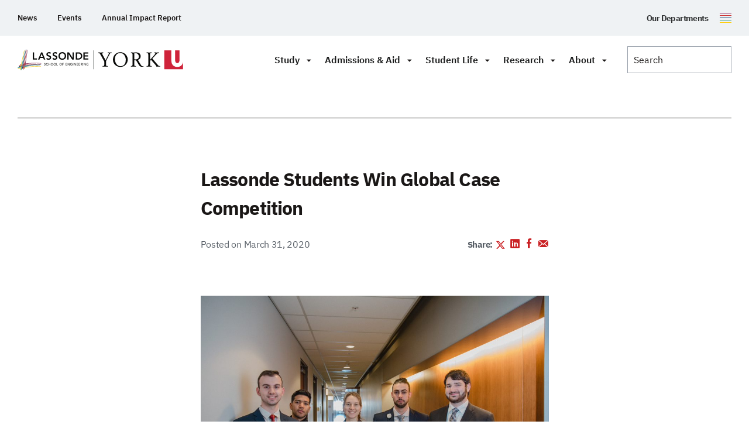

--- FILE ---
content_type: text/html; charset=UTF-8
request_url: https://lassonde.yorku.ca/lassonde-students-win-global-case-competition
body_size: 45875
content:
<!doctype html>
<html class="no-js" lang="en-CA">

    <head>
                    <script>(function (w, d, s, l, i) {
                w[l] = w[l] || [];
                w[l].push({
                    'gtm.start': new Date().getTime(), event: 'gtm.js'
                });
                var f                          = d.getElementsByTagName(s)[0],
                    j = d.createElement(s), dl = l != 'dataLayer' ? '&l=' + l : '';
                j.async                        = true;
                j.src                          =
                    'https://www.googletagmanager.com/gtm.js?id=' + i + dl;
                f.parentNode.insertBefore(j, f);
            })(window, document, 'script', 'dataLayer', 'GTM-NCQ33LD');</script>
                    <meta charset="UTF-8">
        <meta http-equiv="X-UA-Compatible" content="IE=edge"><script type="text/javascript">(window.NREUM||(NREUM={})).init={ajax:{deny_list:["bam.nr-data.net"]},feature_flags:["soft_nav"]};(window.NREUM||(NREUM={})).loader_config={licenseKey:"NRJS-2942b946fc0dba462fc",applicationID:"979560139",browserID:"1133732263"};;/*! For license information please see nr-loader-rum-1.308.0.min.js.LICENSE.txt */
(()=>{var e,t,r={163:(e,t,r)=>{"use strict";r.d(t,{j:()=>E});var n=r(384),i=r(1741);var a=r(2555);r(860).K7.genericEvents;const s="experimental.resources",o="register",c=e=>{if(!e||"string"!=typeof e)return!1;try{document.createDocumentFragment().querySelector(e)}catch{return!1}return!0};var d=r(2614),u=r(944),l=r(8122);const f="[data-nr-mask]",g=e=>(0,l.a)(e,(()=>{const e={feature_flags:[],experimental:{allow_registered_children:!1,resources:!1},mask_selector:"*",block_selector:"[data-nr-block]",mask_input_options:{color:!1,date:!1,"datetime-local":!1,email:!1,month:!1,number:!1,range:!1,search:!1,tel:!1,text:!1,time:!1,url:!1,week:!1,textarea:!1,select:!1,password:!0}};return{ajax:{deny_list:void 0,block_internal:!0,enabled:!0,autoStart:!0},api:{get allow_registered_children(){return e.feature_flags.includes(o)||e.experimental.allow_registered_children},set allow_registered_children(t){e.experimental.allow_registered_children=t},duplicate_registered_data:!1},browser_consent_mode:{enabled:!1},distributed_tracing:{enabled:void 0,exclude_newrelic_header:void 0,cors_use_newrelic_header:void 0,cors_use_tracecontext_headers:void 0,allowed_origins:void 0},get feature_flags(){return e.feature_flags},set feature_flags(t){e.feature_flags=t},generic_events:{enabled:!0,autoStart:!0},harvest:{interval:30},jserrors:{enabled:!0,autoStart:!0},logging:{enabled:!0,autoStart:!0},metrics:{enabled:!0,autoStart:!0},obfuscate:void 0,page_action:{enabled:!0},page_view_event:{enabled:!0,autoStart:!0},page_view_timing:{enabled:!0,autoStart:!0},performance:{capture_marks:!1,capture_measures:!1,capture_detail:!0,resources:{get enabled(){return e.feature_flags.includes(s)||e.experimental.resources},set enabled(t){e.experimental.resources=t},asset_types:[],first_party_domains:[],ignore_newrelic:!0}},privacy:{cookies_enabled:!0},proxy:{assets:void 0,beacon:void 0},session:{expiresMs:d.wk,inactiveMs:d.BB},session_replay:{autoStart:!0,enabled:!1,preload:!1,sampling_rate:10,error_sampling_rate:100,collect_fonts:!1,inline_images:!1,fix_stylesheets:!0,mask_all_inputs:!0,get mask_text_selector(){return e.mask_selector},set mask_text_selector(t){c(t)?e.mask_selector="".concat(t,",").concat(f):""===t||null===t?e.mask_selector=f:(0,u.R)(5,t)},get block_class(){return"nr-block"},get ignore_class(){return"nr-ignore"},get mask_text_class(){return"nr-mask"},get block_selector(){return e.block_selector},set block_selector(t){c(t)?e.block_selector+=",".concat(t):""!==t&&(0,u.R)(6,t)},get mask_input_options(){return e.mask_input_options},set mask_input_options(t){t&&"object"==typeof t?e.mask_input_options={...t,password:!0}:(0,u.R)(7,t)}},session_trace:{enabled:!0,autoStart:!0},soft_navigations:{enabled:!0,autoStart:!0},spa:{enabled:!0,autoStart:!0},ssl:void 0,user_actions:{enabled:!0,elementAttributes:["id","className","tagName","type"]}}})());var p=r(6154),m=r(9324);let h=0;const v={buildEnv:m.F3,distMethod:m.Xs,version:m.xv,originTime:p.WN},b={consented:!1},y={appMetadata:{},get consented(){return this.session?.state?.consent||b.consented},set consented(e){b.consented=e},customTransaction:void 0,denyList:void 0,disabled:!1,harvester:void 0,isolatedBacklog:!1,isRecording:!1,loaderType:void 0,maxBytes:3e4,obfuscator:void 0,onerror:void 0,ptid:void 0,releaseIds:{},session:void 0,timeKeeper:void 0,registeredEntities:[],jsAttributesMetadata:{bytes:0},get harvestCount(){return++h}},_=e=>{const t=(0,l.a)(e,y),r=Object.keys(v).reduce((e,t)=>(e[t]={value:v[t],writable:!1,configurable:!0,enumerable:!0},e),{});return Object.defineProperties(t,r)};var w=r(5701);const x=e=>{const t=e.startsWith("http");e+="/",r.p=t?e:"https://"+e};var R=r(7836),k=r(3241);const A={accountID:void 0,trustKey:void 0,agentID:void 0,licenseKey:void 0,applicationID:void 0,xpid:void 0},S=e=>(0,l.a)(e,A),T=new Set;function E(e,t={},r,s){let{init:o,info:c,loader_config:d,runtime:u={},exposed:l=!0}=t;if(!c){const e=(0,n.pV)();o=e.init,c=e.info,d=e.loader_config}e.init=g(o||{}),e.loader_config=S(d||{}),c.jsAttributes??={},p.bv&&(c.jsAttributes.isWorker=!0),e.info=(0,a.D)(c);const f=e.init,m=[c.beacon,c.errorBeacon];T.has(e.agentIdentifier)||(f.proxy.assets&&(x(f.proxy.assets),m.push(f.proxy.assets)),f.proxy.beacon&&m.push(f.proxy.beacon),e.beacons=[...m],function(e){const t=(0,n.pV)();Object.getOwnPropertyNames(i.W.prototype).forEach(r=>{const n=i.W.prototype[r];if("function"!=typeof n||"constructor"===n)return;let a=t[r];e[r]&&!1!==e.exposed&&"micro-agent"!==e.runtime?.loaderType&&(t[r]=(...t)=>{const n=e[r](...t);return a?a(...t):n})})}(e),(0,n.US)("activatedFeatures",w.B)),u.denyList=[...f.ajax.deny_list||[],...f.ajax.block_internal?m:[]],u.ptid=e.agentIdentifier,u.loaderType=r,e.runtime=_(u),T.has(e.agentIdentifier)||(e.ee=R.ee.get(e.agentIdentifier),e.exposed=l,(0,k.W)({agentIdentifier:e.agentIdentifier,drained:!!w.B?.[e.agentIdentifier],type:"lifecycle",name:"initialize",feature:void 0,data:e.config})),T.add(e.agentIdentifier)}},384:(e,t,r)=>{"use strict";r.d(t,{NT:()=>s,US:()=>u,Zm:()=>o,bQ:()=>d,dV:()=>c,pV:()=>l});var n=r(6154),i=r(1863),a=r(1910);const s={beacon:"bam.nr-data.net",errorBeacon:"bam.nr-data.net"};function o(){return n.gm.NREUM||(n.gm.NREUM={}),void 0===n.gm.newrelic&&(n.gm.newrelic=n.gm.NREUM),n.gm.NREUM}function c(){let e=o();return e.o||(e.o={ST:n.gm.setTimeout,SI:n.gm.setImmediate||n.gm.setInterval,CT:n.gm.clearTimeout,XHR:n.gm.XMLHttpRequest,REQ:n.gm.Request,EV:n.gm.Event,PR:n.gm.Promise,MO:n.gm.MutationObserver,FETCH:n.gm.fetch,WS:n.gm.WebSocket},(0,a.i)(...Object.values(e.o))),e}function d(e,t){let r=o();r.initializedAgents??={},t.initializedAt={ms:(0,i.t)(),date:new Date},r.initializedAgents[e]=t}function u(e,t){o()[e]=t}function l(){return function(){let e=o();const t=e.info||{};e.info={beacon:s.beacon,errorBeacon:s.errorBeacon,...t}}(),function(){let e=o();const t=e.init||{};e.init={...t}}(),c(),function(){let e=o();const t=e.loader_config||{};e.loader_config={...t}}(),o()}},782:(e,t,r)=>{"use strict";r.d(t,{T:()=>n});const n=r(860).K7.pageViewTiming},860:(e,t,r)=>{"use strict";r.d(t,{$J:()=>u,K7:()=>c,P3:()=>d,XX:()=>i,Yy:()=>o,df:()=>a,qY:()=>n,v4:()=>s});const n="events",i="jserrors",a="browser/blobs",s="rum",o="browser/logs",c={ajax:"ajax",genericEvents:"generic_events",jserrors:i,logging:"logging",metrics:"metrics",pageAction:"page_action",pageViewEvent:"page_view_event",pageViewTiming:"page_view_timing",sessionReplay:"session_replay",sessionTrace:"session_trace",softNav:"soft_navigations",spa:"spa"},d={[c.pageViewEvent]:1,[c.pageViewTiming]:2,[c.metrics]:3,[c.jserrors]:4,[c.spa]:5,[c.ajax]:6,[c.sessionTrace]:7,[c.softNav]:8,[c.sessionReplay]:9,[c.logging]:10,[c.genericEvents]:11},u={[c.pageViewEvent]:s,[c.pageViewTiming]:n,[c.ajax]:n,[c.spa]:n,[c.softNav]:n,[c.metrics]:i,[c.jserrors]:i,[c.sessionTrace]:a,[c.sessionReplay]:a,[c.logging]:o,[c.genericEvents]:"ins"}},944:(e,t,r)=>{"use strict";r.d(t,{R:()=>i});var n=r(3241);function i(e,t){"function"==typeof console.debug&&(console.debug("New Relic Warning: https://github.com/newrelic/newrelic-browser-agent/blob/main/docs/warning-codes.md#".concat(e),t),(0,n.W)({agentIdentifier:null,drained:null,type:"data",name:"warn",feature:"warn",data:{code:e,secondary:t}}))}},1687:(e,t,r)=>{"use strict";r.d(t,{Ak:()=>d,Ze:()=>f,x3:()=>u});var n=r(3241),i=r(7836),a=r(3606),s=r(860),o=r(2646);const c={};function d(e,t){const r={staged:!1,priority:s.P3[t]||0};l(e),c[e].get(t)||c[e].set(t,r)}function u(e,t){e&&c[e]&&(c[e].get(t)&&c[e].delete(t),p(e,t,!1),c[e].size&&g(e))}function l(e){if(!e)throw new Error("agentIdentifier required");c[e]||(c[e]=new Map)}function f(e="",t="feature",r=!1){if(l(e),!e||!c[e].get(t)||r)return p(e,t);c[e].get(t).staged=!0,g(e)}function g(e){const t=Array.from(c[e]);t.every(([e,t])=>t.staged)&&(t.sort((e,t)=>e[1].priority-t[1].priority),t.forEach(([t])=>{c[e].delete(t),p(e,t)}))}function p(e,t,r=!0){const s=e?i.ee.get(e):i.ee,c=a.i.handlers;if(!s.aborted&&s.backlog&&c){if((0,n.W)({agentIdentifier:e,type:"lifecycle",name:"drain",feature:t}),r){const e=s.backlog[t],r=c[t];if(r){for(let t=0;e&&t<e.length;++t)m(e[t],r);Object.entries(r).forEach(([e,t])=>{Object.values(t||{}).forEach(t=>{t[0]?.on&&t[0]?.context()instanceof o.y&&t[0].on(e,t[1])})})}}s.isolatedBacklog||delete c[t],s.backlog[t]=null,s.emit("drain-"+t,[])}}function m(e,t){var r=e[1];Object.values(t[r]||{}).forEach(t=>{var r=e[0];if(t[0]===r){var n=t[1],i=e[3],a=e[2];n.apply(i,a)}})}},1738:(e,t,r)=>{"use strict";r.d(t,{U:()=>g,Y:()=>f});var n=r(3241),i=r(9908),a=r(1863),s=r(944),o=r(5701),c=r(3969),d=r(8362),u=r(860),l=r(4261);function f(e,t,r,a){const f=a||r;!f||f[e]&&f[e]!==d.d.prototype[e]||(f[e]=function(){(0,i.p)(c.xV,["API/"+e+"/called"],void 0,u.K7.metrics,r.ee),(0,n.W)({agentIdentifier:r.agentIdentifier,drained:!!o.B?.[r.agentIdentifier],type:"data",name:"api",feature:l.Pl+e,data:{}});try{return t.apply(this,arguments)}catch(e){(0,s.R)(23,e)}})}function g(e,t,r,n,s){const o=e.info;null===r?delete o.jsAttributes[t]:o.jsAttributes[t]=r,(s||null===r)&&(0,i.p)(l.Pl+n,[(0,a.t)(),t,r],void 0,"session",e.ee)}},1741:(e,t,r)=>{"use strict";r.d(t,{W:()=>a});var n=r(944),i=r(4261);class a{#e(e,...t){if(this[e]!==a.prototype[e])return this[e](...t);(0,n.R)(35,e)}addPageAction(e,t){return this.#e(i.hG,e,t)}register(e){return this.#e(i.eY,e)}recordCustomEvent(e,t){return this.#e(i.fF,e,t)}setPageViewName(e,t){return this.#e(i.Fw,e,t)}setCustomAttribute(e,t,r){return this.#e(i.cD,e,t,r)}noticeError(e,t){return this.#e(i.o5,e,t)}setUserId(e,t=!1){return this.#e(i.Dl,e,t)}setApplicationVersion(e){return this.#e(i.nb,e)}setErrorHandler(e){return this.#e(i.bt,e)}addRelease(e,t){return this.#e(i.k6,e,t)}log(e,t){return this.#e(i.$9,e,t)}start(){return this.#e(i.d3)}finished(e){return this.#e(i.BL,e)}recordReplay(){return this.#e(i.CH)}pauseReplay(){return this.#e(i.Tb)}addToTrace(e){return this.#e(i.U2,e)}setCurrentRouteName(e){return this.#e(i.PA,e)}interaction(e){return this.#e(i.dT,e)}wrapLogger(e,t,r){return this.#e(i.Wb,e,t,r)}measure(e,t){return this.#e(i.V1,e,t)}consent(e){return this.#e(i.Pv,e)}}},1863:(e,t,r)=>{"use strict";function n(){return Math.floor(performance.now())}r.d(t,{t:()=>n})},1910:(e,t,r)=>{"use strict";r.d(t,{i:()=>a});var n=r(944);const i=new Map;function a(...e){return e.every(e=>{if(i.has(e))return i.get(e);const t="function"==typeof e?e.toString():"",r=t.includes("[native code]"),a=t.includes("nrWrapper");return r||a||(0,n.R)(64,e?.name||t),i.set(e,r),r})}},2555:(e,t,r)=>{"use strict";r.d(t,{D:()=>o,f:()=>s});var n=r(384),i=r(8122);const a={beacon:n.NT.beacon,errorBeacon:n.NT.errorBeacon,licenseKey:void 0,applicationID:void 0,sa:void 0,queueTime:void 0,applicationTime:void 0,ttGuid:void 0,user:void 0,account:void 0,product:void 0,extra:void 0,jsAttributes:{},userAttributes:void 0,atts:void 0,transactionName:void 0,tNamePlain:void 0};function s(e){try{return!!e.licenseKey&&!!e.errorBeacon&&!!e.applicationID}catch(e){return!1}}const o=e=>(0,i.a)(e,a)},2614:(e,t,r)=>{"use strict";r.d(t,{BB:()=>s,H3:()=>n,g:()=>d,iL:()=>c,tS:()=>o,uh:()=>i,wk:()=>a});const n="NRBA",i="SESSION",a=144e5,s=18e5,o={STARTED:"session-started",PAUSE:"session-pause",RESET:"session-reset",RESUME:"session-resume",UPDATE:"session-update"},c={SAME_TAB:"same-tab",CROSS_TAB:"cross-tab"},d={OFF:0,FULL:1,ERROR:2}},2646:(e,t,r)=>{"use strict";r.d(t,{y:()=>n});class n{constructor(e){this.contextId=e}}},2843:(e,t,r)=>{"use strict";r.d(t,{G:()=>a,u:()=>i});var n=r(3878);function i(e,t=!1,r,i){(0,n.DD)("visibilitychange",function(){if(t)return void("hidden"===document.visibilityState&&e());e(document.visibilityState)},r,i)}function a(e,t,r){(0,n.sp)("pagehide",e,t,r)}},3241:(e,t,r)=>{"use strict";r.d(t,{W:()=>a});var n=r(6154);const i="newrelic";function a(e={}){try{n.gm.dispatchEvent(new CustomEvent(i,{detail:e}))}catch(e){}}},3606:(e,t,r)=>{"use strict";r.d(t,{i:()=>a});var n=r(9908);a.on=s;var i=a.handlers={};function a(e,t,r,a){s(a||n.d,i,e,t,r)}function s(e,t,r,i,a){a||(a="feature"),e||(e=n.d);var s=t[a]=t[a]||{};(s[r]=s[r]||[]).push([e,i])}},3878:(e,t,r)=>{"use strict";function n(e,t){return{capture:e,passive:!1,signal:t}}function i(e,t,r=!1,i){window.addEventListener(e,t,n(r,i))}function a(e,t,r=!1,i){document.addEventListener(e,t,n(r,i))}r.d(t,{DD:()=>a,jT:()=>n,sp:()=>i})},3969:(e,t,r)=>{"use strict";r.d(t,{TZ:()=>n,XG:()=>o,rs:()=>i,xV:()=>s,z_:()=>a});const n=r(860).K7.metrics,i="sm",a="cm",s="storeSupportabilityMetrics",o="storeEventMetrics"},4234:(e,t,r)=>{"use strict";r.d(t,{W:()=>a});var n=r(7836),i=r(1687);class a{constructor(e,t){this.agentIdentifier=e,this.ee=n.ee.get(e),this.featureName=t,this.blocked=!1}deregisterDrain(){(0,i.x3)(this.agentIdentifier,this.featureName)}}},4261:(e,t,r)=>{"use strict";r.d(t,{$9:()=>d,BL:()=>o,CH:()=>g,Dl:()=>_,Fw:()=>y,PA:()=>h,Pl:()=>n,Pv:()=>k,Tb:()=>l,U2:()=>a,V1:()=>R,Wb:()=>x,bt:()=>b,cD:()=>v,d3:()=>w,dT:()=>c,eY:()=>p,fF:()=>f,hG:()=>i,k6:()=>s,nb:()=>m,o5:()=>u});const n="api-",i="addPageAction",a="addToTrace",s="addRelease",o="finished",c="interaction",d="log",u="noticeError",l="pauseReplay",f="recordCustomEvent",g="recordReplay",p="register",m="setApplicationVersion",h="setCurrentRouteName",v="setCustomAttribute",b="setErrorHandler",y="setPageViewName",_="setUserId",w="start",x="wrapLogger",R="measure",k="consent"},5289:(e,t,r)=>{"use strict";r.d(t,{GG:()=>s,Qr:()=>c,sB:()=>o});var n=r(3878),i=r(6389);function a(){return"undefined"==typeof document||"complete"===document.readyState}function s(e,t){if(a())return e();const r=(0,i.J)(e),s=setInterval(()=>{a()&&(clearInterval(s),r())},500);(0,n.sp)("load",r,t)}function o(e){if(a())return e();(0,n.DD)("DOMContentLoaded",e)}function c(e){if(a())return e();(0,n.sp)("popstate",e)}},5607:(e,t,r)=>{"use strict";r.d(t,{W:()=>n});const n=(0,r(9566).bz)()},5701:(e,t,r)=>{"use strict";r.d(t,{B:()=>a,t:()=>s});var n=r(3241);const i=new Set,a={};function s(e,t){const r=t.agentIdentifier;a[r]??={},e&&"object"==typeof e&&(i.has(r)||(t.ee.emit("rumresp",[e]),a[r]=e,i.add(r),(0,n.W)({agentIdentifier:r,loaded:!0,drained:!0,type:"lifecycle",name:"load",feature:void 0,data:e})))}},6154:(e,t,r)=>{"use strict";r.d(t,{OF:()=>c,RI:()=>i,WN:()=>u,bv:()=>a,eN:()=>l,gm:()=>s,mw:()=>o,sb:()=>d});var n=r(1863);const i="undefined"!=typeof window&&!!window.document,a="undefined"!=typeof WorkerGlobalScope&&("undefined"!=typeof self&&self instanceof WorkerGlobalScope&&self.navigator instanceof WorkerNavigator||"undefined"!=typeof globalThis&&globalThis instanceof WorkerGlobalScope&&globalThis.navigator instanceof WorkerNavigator),s=i?window:"undefined"!=typeof WorkerGlobalScope&&("undefined"!=typeof self&&self instanceof WorkerGlobalScope&&self||"undefined"!=typeof globalThis&&globalThis instanceof WorkerGlobalScope&&globalThis),o=Boolean("hidden"===s?.document?.visibilityState),c=/iPad|iPhone|iPod/.test(s.navigator?.userAgent),d=c&&"undefined"==typeof SharedWorker,u=((()=>{const e=s.navigator?.userAgent?.match(/Firefox[/\s](\d+\.\d+)/);Array.isArray(e)&&e.length>=2&&e[1]})(),Date.now()-(0,n.t)()),l=()=>"undefined"!=typeof PerformanceNavigationTiming&&s?.performance?.getEntriesByType("navigation")?.[0]?.responseStart},6389:(e,t,r)=>{"use strict";function n(e,t=500,r={}){const n=r?.leading||!1;let i;return(...r)=>{n&&void 0===i&&(e.apply(this,r),i=setTimeout(()=>{i=clearTimeout(i)},t)),n||(clearTimeout(i),i=setTimeout(()=>{e.apply(this,r)},t))}}function i(e){let t=!1;return(...r)=>{t||(t=!0,e.apply(this,r))}}r.d(t,{J:()=>i,s:()=>n})},6630:(e,t,r)=>{"use strict";r.d(t,{T:()=>n});const n=r(860).K7.pageViewEvent},7699:(e,t,r)=>{"use strict";r.d(t,{It:()=>a,KC:()=>o,No:()=>i,qh:()=>s});var n=r(860);const i=16e3,a=1e6,s="SESSION_ERROR",o={[n.K7.logging]:!0,[n.K7.genericEvents]:!1,[n.K7.jserrors]:!1,[n.K7.ajax]:!1}},7836:(e,t,r)=>{"use strict";r.d(t,{P:()=>o,ee:()=>c});var n=r(384),i=r(8990),a=r(2646),s=r(5607);const o="nr@context:".concat(s.W),c=function e(t,r){var n={},s={},u={},l=!1;try{l=16===r.length&&d.initializedAgents?.[r]?.runtime.isolatedBacklog}catch(e){}var f={on:p,addEventListener:p,removeEventListener:function(e,t){var r=n[e];if(!r)return;for(var i=0;i<r.length;i++)r[i]===t&&r.splice(i,1)},emit:function(e,r,n,i,a){!1!==a&&(a=!0);if(c.aborted&&!i)return;t&&a&&t.emit(e,r,n);var o=g(n);m(e).forEach(e=>{e.apply(o,r)});var d=v()[s[e]];d&&d.push([f,e,r,o]);return o},get:h,listeners:m,context:g,buffer:function(e,t){const r=v();if(t=t||"feature",f.aborted)return;Object.entries(e||{}).forEach(([e,n])=>{s[n]=t,t in r||(r[t]=[])})},abort:function(){f._aborted=!0,Object.keys(f.backlog).forEach(e=>{delete f.backlog[e]})},isBuffering:function(e){return!!v()[s[e]]},debugId:r,backlog:l?{}:t&&"object"==typeof t.backlog?t.backlog:{},isolatedBacklog:l};return Object.defineProperty(f,"aborted",{get:()=>{let e=f._aborted||!1;return e||(t&&(e=t.aborted),e)}}),f;function g(e){return e&&e instanceof a.y?e:e?(0,i.I)(e,o,()=>new a.y(o)):new a.y(o)}function p(e,t){n[e]=m(e).concat(t)}function m(e){return n[e]||[]}function h(t){return u[t]=u[t]||e(f,t)}function v(){return f.backlog}}(void 0,"globalEE"),d=(0,n.Zm)();d.ee||(d.ee=c)},8122:(e,t,r)=>{"use strict";r.d(t,{a:()=>i});var n=r(944);function i(e,t){try{if(!e||"object"!=typeof e)return(0,n.R)(3);if(!t||"object"!=typeof t)return(0,n.R)(4);const r=Object.create(Object.getPrototypeOf(t),Object.getOwnPropertyDescriptors(t)),a=0===Object.keys(r).length?e:r;for(let s in a)if(void 0!==e[s])try{if(null===e[s]){r[s]=null;continue}Array.isArray(e[s])&&Array.isArray(t[s])?r[s]=Array.from(new Set([...e[s],...t[s]])):"object"==typeof e[s]&&"object"==typeof t[s]?r[s]=i(e[s],t[s]):r[s]=e[s]}catch(e){r[s]||(0,n.R)(1,e)}return r}catch(e){(0,n.R)(2,e)}}},8362:(e,t,r)=>{"use strict";r.d(t,{d:()=>a});var n=r(9566),i=r(1741);class a extends i.W{agentIdentifier=(0,n.LA)(16)}},8374:(e,t,r)=>{r.nc=(()=>{try{return document?.currentScript?.nonce}catch(e){}return""})()},8990:(e,t,r)=>{"use strict";r.d(t,{I:()=>i});var n=Object.prototype.hasOwnProperty;function i(e,t,r){if(n.call(e,t))return e[t];var i=r();if(Object.defineProperty&&Object.keys)try{return Object.defineProperty(e,t,{value:i,writable:!0,enumerable:!1}),i}catch(e){}return e[t]=i,i}},9324:(e,t,r)=>{"use strict";r.d(t,{F3:()=>i,Xs:()=>a,xv:()=>n});const n="1.308.0",i="PROD",a="CDN"},9566:(e,t,r)=>{"use strict";r.d(t,{LA:()=>o,bz:()=>s});var n=r(6154);const i="xxxxxxxx-xxxx-4xxx-yxxx-xxxxxxxxxxxx";function a(e,t){return e?15&e[t]:16*Math.random()|0}function s(){const e=n.gm?.crypto||n.gm?.msCrypto;let t,r=0;return e&&e.getRandomValues&&(t=e.getRandomValues(new Uint8Array(30))),i.split("").map(e=>"x"===e?a(t,r++).toString(16):"y"===e?(3&a()|8).toString(16):e).join("")}function o(e){const t=n.gm?.crypto||n.gm?.msCrypto;let r,i=0;t&&t.getRandomValues&&(r=t.getRandomValues(new Uint8Array(e)));const s=[];for(var o=0;o<e;o++)s.push(a(r,i++).toString(16));return s.join("")}},9908:(e,t,r)=>{"use strict";r.d(t,{d:()=>n,p:()=>i});var n=r(7836).ee.get("handle");function i(e,t,r,i,a){a?(a.buffer([e],i),a.emit(e,t,r)):(n.buffer([e],i),n.emit(e,t,r))}}},n={};function i(e){var t=n[e];if(void 0!==t)return t.exports;var a=n[e]={exports:{}};return r[e](a,a.exports,i),a.exports}i.m=r,i.d=(e,t)=>{for(var r in t)i.o(t,r)&&!i.o(e,r)&&Object.defineProperty(e,r,{enumerable:!0,get:t[r]})},i.f={},i.e=e=>Promise.all(Object.keys(i.f).reduce((t,r)=>(i.f[r](e,t),t),[])),i.u=e=>"nr-rum-1.308.0.min.js",i.o=(e,t)=>Object.prototype.hasOwnProperty.call(e,t),e={},t="NRBA-1.308.0.PROD:",i.l=(r,n,a,s)=>{if(e[r])e[r].push(n);else{var o,c;if(void 0!==a)for(var d=document.getElementsByTagName("script"),u=0;u<d.length;u++){var l=d[u];if(l.getAttribute("src")==r||l.getAttribute("data-webpack")==t+a){o=l;break}}if(!o){c=!0;var f={296:"sha512-+MIMDsOcckGXa1EdWHqFNv7P+JUkd5kQwCBr3KE6uCvnsBNUrdSt4a/3/L4j4TxtnaMNjHpza2/erNQbpacJQA=="};(o=document.createElement("script")).charset="utf-8",i.nc&&o.setAttribute("nonce",i.nc),o.setAttribute("data-webpack",t+a),o.src=r,0!==o.src.indexOf(window.location.origin+"/")&&(o.crossOrigin="anonymous"),f[s]&&(o.integrity=f[s])}e[r]=[n];var g=(t,n)=>{o.onerror=o.onload=null,clearTimeout(p);var i=e[r];if(delete e[r],o.parentNode&&o.parentNode.removeChild(o),i&&i.forEach(e=>e(n)),t)return t(n)},p=setTimeout(g.bind(null,void 0,{type:"timeout",target:o}),12e4);o.onerror=g.bind(null,o.onerror),o.onload=g.bind(null,o.onload),c&&document.head.appendChild(o)}},i.r=e=>{"undefined"!=typeof Symbol&&Symbol.toStringTag&&Object.defineProperty(e,Symbol.toStringTag,{value:"Module"}),Object.defineProperty(e,"__esModule",{value:!0})},i.p="https://js-agent.newrelic.com/",(()=>{var e={374:0,840:0};i.f.j=(t,r)=>{var n=i.o(e,t)?e[t]:void 0;if(0!==n)if(n)r.push(n[2]);else{var a=new Promise((r,i)=>n=e[t]=[r,i]);r.push(n[2]=a);var s=i.p+i.u(t),o=new Error;i.l(s,r=>{if(i.o(e,t)&&(0!==(n=e[t])&&(e[t]=void 0),n)){var a=r&&("load"===r.type?"missing":r.type),s=r&&r.target&&r.target.src;o.message="Loading chunk "+t+" failed: ("+a+": "+s+")",o.name="ChunkLoadError",o.type=a,o.request=s,n[1](o)}},"chunk-"+t,t)}};var t=(t,r)=>{var n,a,[s,o,c]=r,d=0;if(s.some(t=>0!==e[t])){for(n in o)i.o(o,n)&&(i.m[n]=o[n]);if(c)c(i)}for(t&&t(r);d<s.length;d++)a=s[d],i.o(e,a)&&e[a]&&e[a][0](),e[a]=0},r=self["webpackChunk:NRBA-1.308.0.PROD"]=self["webpackChunk:NRBA-1.308.0.PROD"]||[];r.forEach(t.bind(null,0)),r.push=t.bind(null,r.push.bind(r))})(),(()=>{"use strict";i(8374);var e=i(8362),t=i(860);const r=Object.values(t.K7);var n=i(163);var a=i(9908),s=i(1863),o=i(4261),c=i(1738);var d=i(1687),u=i(4234),l=i(5289),f=i(6154),g=i(944),p=i(384);const m=e=>f.RI&&!0===e?.privacy.cookies_enabled;function h(e){return!!(0,p.dV)().o.MO&&m(e)&&!0===e?.session_trace.enabled}var v=i(6389),b=i(7699);class y extends u.W{constructor(e,t){super(e.agentIdentifier,t),this.agentRef=e,this.abortHandler=void 0,this.featAggregate=void 0,this.loadedSuccessfully=void 0,this.onAggregateImported=new Promise(e=>{this.loadedSuccessfully=e}),this.deferred=Promise.resolve(),!1===e.init[this.featureName].autoStart?this.deferred=new Promise((t,r)=>{this.ee.on("manual-start-all",(0,v.J)(()=>{(0,d.Ak)(e.agentIdentifier,this.featureName),t()}))}):(0,d.Ak)(e.agentIdentifier,t)}importAggregator(e,t,r={}){if(this.featAggregate)return;const n=async()=>{let n;await this.deferred;try{if(m(e.init)){const{setupAgentSession:t}=await i.e(296).then(i.bind(i,3305));n=t(e)}}catch(e){(0,g.R)(20,e),this.ee.emit("internal-error",[e]),(0,a.p)(b.qh,[e],void 0,this.featureName,this.ee)}try{if(!this.#t(this.featureName,n,e.init))return(0,d.Ze)(this.agentIdentifier,this.featureName),void this.loadedSuccessfully(!1);const{Aggregate:i}=await t();this.featAggregate=new i(e,r),e.runtime.harvester.initializedAggregates.push(this.featAggregate),this.loadedSuccessfully(!0)}catch(e){(0,g.R)(34,e),this.abortHandler?.(),(0,d.Ze)(this.agentIdentifier,this.featureName,!0),this.loadedSuccessfully(!1),this.ee&&this.ee.abort()}};f.RI?(0,l.GG)(()=>n(),!0):n()}#t(e,r,n){if(this.blocked)return!1;switch(e){case t.K7.sessionReplay:return h(n)&&!!r;case t.K7.sessionTrace:return!!r;default:return!0}}}var _=i(6630),w=i(2614),x=i(3241);class R extends y{static featureName=_.T;constructor(e){var t;super(e,_.T),this.setupInspectionEvents(e.agentIdentifier),t=e,(0,c.Y)(o.Fw,function(e,r){"string"==typeof e&&("/"!==e.charAt(0)&&(e="/"+e),t.runtime.customTransaction=(r||"http://custom.transaction")+e,(0,a.p)(o.Pl+o.Fw,[(0,s.t)()],void 0,void 0,t.ee))},t),this.importAggregator(e,()=>i.e(296).then(i.bind(i,3943)))}setupInspectionEvents(e){const t=(t,r)=>{t&&(0,x.W)({agentIdentifier:e,timeStamp:t.timeStamp,loaded:"complete"===t.target.readyState,type:"window",name:r,data:t.target.location+""})};(0,l.sB)(e=>{t(e,"DOMContentLoaded")}),(0,l.GG)(e=>{t(e,"load")}),(0,l.Qr)(e=>{t(e,"navigate")}),this.ee.on(w.tS.UPDATE,(t,r)=>{(0,x.W)({agentIdentifier:e,type:"lifecycle",name:"session",data:r})})}}class k extends e.d{constructor(e){var t;(super(),f.gm)?(this.features={},(0,p.bQ)(this.agentIdentifier,this),this.desiredFeatures=new Set(e.features||[]),this.desiredFeatures.add(R),(0,n.j)(this,e,e.loaderType||"agent"),t=this,(0,c.Y)(o.cD,function(e,r,n=!1){if("string"==typeof e){if(["string","number","boolean"].includes(typeof r)||null===r)return(0,c.U)(t,e,r,o.cD,n);(0,g.R)(40,typeof r)}else(0,g.R)(39,typeof e)},t),function(e){(0,c.Y)(o.Dl,function(t,r=!1){if("string"!=typeof t&&null!==t)return void(0,g.R)(41,typeof t);const n=e.info.jsAttributes["enduser.id"];r&&null!=n&&n!==t?(0,a.p)(o.Pl+"setUserIdAndResetSession",[t],void 0,"session",e.ee):(0,c.U)(e,"enduser.id",t,o.Dl,!0)},e)}(this),function(e){(0,c.Y)(o.nb,function(t){if("string"==typeof t||null===t)return(0,c.U)(e,"application.version",t,o.nb,!1);(0,g.R)(42,typeof t)},e)}(this),function(e){(0,c.Y)(o.d3,function(){e.ee.emit("manual-start-all")},e)}(this),function(e){(0,c.Y)(o.Pv,function(t=!0){if("boolean"==typeof t){if((0,a.p)(o.Pl+o.Pv,[t],void 0,"session",e.ee),e.runtime.consented=t,t){const t=e.features.page_view_event;t.onAggregateImported.then(e=>{const r=t.featAggregate;e&&!r.sentRum&&r.sendRum()})}}else(0,g.R)(65,typeof t)},e)}(this),this.run()):(0,g.R)(21)}get config(){return{info:this.info,init:this.init,loader_config:this.loader_config,runtime:this.runtime}}get api(){return this}run(){try{const e=function(e){const t={};return r.forEach(r=>{t[r]=!!e[r]?.enabled}),t}(this.init),n=[...this.desiredFeatures];n.sort((e,r)=>t.P3[e.featureName]-t.P3[r.featureName]),n.forEach(r=>{if(!e[r.featureName]&&r.featureName!==t.K7.pageViewEvent)return;if(r.featureName===t.K7.spa)return void(0,g.R)(67);const n=function(e){switch(e){case t.K7.ajax:return[t.K7.jserrors];case t.K7.sessionTrace:return[t.K7.ajax,t.K7.pageViewEvent];case t.K7.sessionReplay:return[t.K7.sessionTrace];case t.K7.pageViewTiming:return[t.K7.pageViewEvent];default:return[]}}(r.featureName).filter(e=>!(e in this.features));n.length>0&&(0,g.R)(36,{targetFeature:r.featureName,missingDependencies:n}),this.features[r.featureName]=new r(this)})}catch(e){(0,g.R)(22,e);for(const e in this.features)this.features[e].abortHandler?.();const t=(0,p.Zm)();delete t.initializedAgents[this.agentIdentifier]?.features,delete this.sharedAggregator;return t.ee.get(this.agentIdentifier).abort(),!1}}}var A=i(2843),S=i(782);class T extends y{static featureName=S.T;constructor(e){super(e,S.T),f.RI&&((0,A.u)(()=>(0,a.p)("docHidden",[(0,s.t)()],void 0,S.T,this.ee),!0),(0,A.G)(()=>(0,a.p)("winPagehide",[(0,s.t)()],void 0,S.T,this.ee)),this.importAggregator(e,()=>i.e(296).then(i.bind(i,2117))))}}var E=i(3969);class I extends y{static featureName=E.TZ;constructor(e){super(e,E.TZ),f.RI&&document.addEventListener("securitypolicyviolation",e=>{(0,a.p)(E.xV,["Generic/CSPViolation/Detected"],void 0,this.featureName,this.ee)}),this.importAggregator(e,()=>i.e(296).then(i.bind(i,9623)))}}new k({features:[R,T,I],loaderType:"lite"})})()})();</script>
        <meta name="viewport" content="width=device-width, initial-scale=1.0">
        <meta name="theme-color" content="#9e1a1c">

        <link rel="pingback" href="https://lassonde.yorku.ca/xmlrpc.php">
        <link rel="preconnect" href="https://www.googletagmanager.com">

        <meta name='robots' content='index, follow, max-image-preview:large, max-snippet:-1, max-video-preview:-1' />
	<style>img:is([sizes="auto" i], [sizes^="auto," i]) { contain-intrinsic-size: 3000px 1500px }</style>
	
	<!-- This site is optimized with the Yoast SEO Premium plugin v24.5 (Yoast SEO v26.3) - https://yoast.com/wordpress/plugins/seo/ -->
	<title>Lassonde Students Win Global Case Competition | Lassonde School of Engineering</title>
	<link rel="canonical" href="https://lassonde.yorku.ca/lassonde-students-win-global-case-competition" />
	<meta property="og:locale" content="en_US" />
	<meta property="og:type" content="article" />
	<meta property="og:title" content="Lassonde Students Win Global Case Competition" />
	<meta property="og:description" content="BEST Lab has supported a team of Lassonde students who won the global Engineering &amp; Commerce Case Competition (ENGCOMM) hosted by Concordia University in Montreal. The international case competition hosted 14 teams from around the world to provide innovative solutions to three separate cases brought forward by GlobalMedic, ESB, and L3Harris. The team was diverse,..." />
	<meta property="og:url" content="https://lassonde.yorku.ca/lassonde-students-win-global-case-competition" />
	<meta property="og:site_name" content="Lassonde School of Engineering" />
	<meta property="article:publisher" content="https://www.facebook.com/lassondeschool/" />
	<meta property="article:published_time" content="2020-03-31T19:29:27+00:00" />
	<meta property="article:modified_time" content="2024-01-08T20:03:11+00:00" />
	<meta property="og:image" content="https://lassonde.yorku.ca/wp-content/uploads/ENGCOMM.jpeg" />
	<meta property="og:image:width" content="983" />
	<meta property="og:image:height" content="655" />
	<meta property="og:image:type" content="image/jpeg" />
	<meta name="author" content="stacy" />
	<meta name="twitter:card" content="summary_large_image" />
	<meta name="twitter:creator" content="@LassondeSchool" />
	<meta name="twitter:site" content="@LassondeSchool" />
	<meta name="twitter:label1" content="Written by" />
	<meta name="twitter:data1" content="stacy" />
	<meta name="twitter:label2" content="Est. reading time" />
	<meta name="twitter:data2" content="3 minutes" />
	<script type="application/ld+json" class="yoast-schema-graph">{"@context":"https://schema.org","@graph":[{"@type":"Article","@id":"https://lassonde.yorku.ca/lassonde-students-win-global-case-competition#article","isPartOf":{"@id":"https://lassonde.yorku.ca/lassonde-students-win-global-case-competition"},"author":{"name":"stacy","@id":"https://lassonde.yorku.ca/#/schema/person/3afe584eb2389c0035cfa739e195f959"},"headline":"Lassonde Students Win Global Case Competition","datePublished":"2020-03-31T19:29:27+00:00","dateModified":"2024-01-08T20:03:11+00:00","mainEntityOfPage":{"@id":"https://lassonde.yorku.ca/lassonde-students-win-global-case-competition"},"wordCount":533,"publisher":{"@id":"https://lassonde.yorku.ca/#organization"},"image":{"@id":"https://lassonde.yorku.ca/lassonde-students-win-global-case-competition#primaryimage"},"thumbnailUrl":"https://lassonde.yorku.ca/wp-content/uploads/ENGCOMM.jpeg","articleSection":["News"],"inLanguage":"en-CA"},{"@type":"WebPage","@id":"https://lassonde.yorku.ca/lassonde-students-win-global-case-competition","url":"https://lassonde.yorku.ca/lassonde-students-win-global-case-competition","name":"Lassonde Students Win Global Case Competition | Lassonde School of Engineering","isPartOf":{"@id":"https://lassonde.yorku.ca/#website"},"primaryImageOfPage":{"@id":"https://lassonde.yorku.ca/lassonde-students-win-global-case-competition#primaryimage"},"image":{"@id":"https://lassonde.yorku.ca/lassonde-students-win-global-case-competition#primaryimage"},"thumbnailUrl":"https://lassonde.yorku.ca/wp-content/uploads/ENGCOMM.jpeg","datePublished":"2020-03-31T19:29:27+00:00","dateModified":"2024-01-08T20:03:11+00:00","breadcrumb":{"@id":"https://lassonde.yorku.ca/lassonde-students-win-global-case-competition#breadcrumb"},"inLanguage":"en-CA","potentialAction":[{"@type":"ReadAction","target":["https://lassonde.yorku.ca/lassonde-students-win-global-case-competition"]}]},{"@type":"ImageObject","inLanguage":"en-CA","@id":"https://lassonde.yorku.ca/lassonde-students-win-global-case-competition#primaryimage","url":"https://lassonde.yorku.ca/wp-content/uploads/ENGCOMM.jpeg","contentUrl":"https://lassonde.yorku.ca/wp-content/uploads/ENGCOMM.jpeg","width":983,"height":655,"caption":"Left to right: Semi Hasaj, Olga Klushina, Kourosh Toghrol, Allen Kaplan"},{"@type":"BreadcrumbList","@id":"https://lassonde.yorku.ca/lassonde-students-win-global-case-competition#breadcrumb","itemListElement":[{"@type":"ListItem","position":1,"name":"Home","item":"https://lassonde.yorku.ca/"},{"@type":"ListItem","position":2,"name":"All Articles","item":"https://lassonde.yorku.ca/articles"},{"@type":"ListItem","position":3,"name":"Lassonde Students Win Global Case Competition"}]},{"@type":"WebSite","@id":"https://lassonde.yorku.ca/#website","url":"https://lassonde.yorku.ca/","name":"Lassonde School of Engineering","description":"","publisher":{"@id":"https://lassonde.yorku.ca/#organization"},"potentialAction":[{"@type":"SearchAction","target":{"@type":"EntryPoint","urlTemplate":"https://lassonde.yorku.ca/?s={search_term_string}"},"query-input":{"@type":"PropertyValueSpecification","valueRequired":true,"valueName":"search_term_string"}}],"inLanguage":"en-CA"},{"@type":"Organization","@id":"https://lassonde.yorku.ca/#organization","name":"Lassonde School of Engineering","url":"https://lassonde.yorku.ca/","logo":{"@type":"ImageObject","inLanguage":"en-CA","@id":"https://lassonde.yorku.ca/#/schema/logo/image/","url":"https://lassonde.yorku.ca/wp-content/uploads/lassonde-logo.png","contentUrl":"https://lassonde.yorku.ca/wp-content/uploads/lassonde-logo.png","width":569,"height":175,"caption":"Lassonde School of Engineering"},"image":{"@id":"https://lassonde.yorku.ca/#/schema/logo/image/"},"sameAs":["https://www.facebook.com/lassondeschool/","https://x.com/LassondeSchool"]},{"@type":"Person","@id":"https://lassonde.yorku.ca/#/schema/person/3afe584eb2389c0035cfa739e195f959","name":"stacy","url":"https://lassonde.yorku.ca/users/stacy"}]}</script>
	<!-- / Yoast SEO Premium plugin. -->


<link rel='dns-prefetch' href='//lassonde.yorku.ca' />
<link rel='dns-prefetch' href='//embed.qreserve.com' />
<link rel='dns-prefetch' href='//fonts.googleapis.com' />
<link rel="alternate" type="application/rss+xml" title="Lassonde School of Engineering &raquo; Feed" href="https://lassonde.yorku.ca/feed" />
<link rel="alternate" type="application/rss+xml" title="Lassonde School of Engineering &raquo; Comments Feed" href="https://lassonde.yorku.ca/comments/feed" />
<script type="text/javascript">
/* <![CDATA[ */
window._wpemojiSettings = {"baseUrl":"https:\/\/s.w.org\/images\/core\/emoji\/16.0.1\/72x72\/","ext":".png","svgUrl":"https:\/\/s.w.org\/images\/core\/emoji\/16.0.1\/svg\/","svgExt":".svg","source":{"concatemoji":"https:\/\/lassonde.yorku.ca\/wp-includes\/js\/wp-emoji-release.min.js?ver=6.8.3"}};
/*! This file is auto-generated */
!function(s,n){var o,i,e;function c(e){try{var t={supportTests:e,timestamp:(new Date).valueOf()};sessionStorage.setItem(o,JSON.stringify(t))}catch(e){}}function p(e,t,n){e.clearRect(0,0,e.canvas.width,e.canvas.height),e.fillText(t,0,0);var t=new Uint32Array(e.getImageData(0,0,e.canvas.width,e.canvas.height).data),a=(e.clearRect(0,0,e.canvas.width,e.canvas.height),e.fillText(n,0,0),new Uint32Array(e.getImageData(0,0,e.canvas.width,e.canvas.height).data));return t.every(function(e,t){return e===a[t]})}function u(e,t){e.clearRect(0,0,e.canvas.width,e.canvas.height),e.fillText(t,0,0);for(var n=e.getImageData(16,16,1,1),a=0;a<n.data.length;a++)if(0!==n.data[a])return!1;return!0}function f(e,t,n,a){switch(t){case"flag":return n(e,"\ud83c\udff3\ufe0f\u200d\u26a7\ufe0f","\ud83c\udff3\ufe0f\u200b\u26a7\ufe0f")?!1:!n(e,"\ud83c\udde8\ud83c\uddf6","\ud83c\udde8\u200b\ud83c\uddf6")&&!n(e,"\ud83c\udff4\udb40\udc67\udb40\udc62\udb40\udc65\udb40\udc6e\udb40\udc67\udb40\udc7f","\ud83c\udff4\u200b\udb40\udc67\u200b\udb40\udc62\u200b\udb40\udc65\u200b\udb40\udc6e\u200b\udb40\udc67\u200b\udb40\udc7f");case"emoji":return!a(e,"\ud83e\udedf")}return!1}function g(e,t,n,a){var r="undefined"!=typeof WorkerGlobalScope&&self instanceof WorkerGlobalScope?new OffscreenCanvas(300,150):s.createElement("canvas"),o=r.getContext("2d",{willReadFrequently:!0}),i=(o.textBaseline="top",o.font="600 32px Arial",{});return e.forEach(function(e){i[e]=t(o,e,n,a)}),i}function t(e){var t=s.createElement("script");t.src=e,t.defer=!0,s.head.appendChild(t)}"undefined"!=typeof Promise&&(o="wpEmojiSettingsSupports",i=["flag","emoji"],n.supports={everything:!0,everythingExceptFlag:!0},e=new Promise(function(e){s.addEventListener("DOMContentLoaded",e,{once:!0})}),new Promise(function(t){var n=function(){try{var e=JSON.parse(sessionStorage.getItem(o));if("object"==typeof e&&"number"==typeof e.timestamp&&(new Date).valueOf()<e.timestamp+604800&&"object"==typeof e.supportTests)return e.supportTests}catch(e){}return null}();if(!n){if("undefined"!=typeof Worker&&"undefined"!=typeof OffscreenCanvas&&"undefined"!=typeof URL&&URL.createObjectURL&&"undefined"!=typeof Blob)try{var e="postMessage("+g.toString()+"("+[JSON.stringify(i),f.toString(),p.toString(),u.toString()].join(",")+"));",a=new Blob([e],{type:"text/javascript"}),r=new Worker(URL.createObjectURL(a),{name:"wpTestEmojiSupports"});return void(r.onmessage=function(e){c(n=e.data),r.terminate(),t(n)})}catch(e){}c(n=g(i,f,p,u))}t(n)}).then(function(e){for(var t in e)n.supports[t]=e[t],n.supports.everything=n.supports.everything&&n.supports[t],"flag"!==t&&(n.supports.everythingExceptFlag=n.supports.everythingExceptFlag&&n.supports[t]);n.supports.everythingExceptFlag=n.supports.everythingExceptFlag&&!n.supports.flag,n.DOMReady=!1,n.readyCallback=function(){n.DOMReady=!0}}).then(function(){return e}).then(function(){var e;n.supports.everything||(n.readyCallback(),(e=n.source||{}).concatemoji?t(e.concatemoji):e.wpemoji&&e.twemoji&&(t(e.twemoji),t(e.wpemoji)))}))}((window,document),window._wpemojiSettings);
/* ]]> */
</script>
<link rel='stylesheet' id='mec-select2-style-css' href='https://lassonde.yorku.ca/wp-content/plugins/modern-events-calendar-lite/assets/packages/select2/select2.min.css?ver=6.4.5' type='text/css' media='all' />
<link rel='stylesheet' id='mec-font-icons-css' href='https://lassonde.yorku.ca/wp-content/plugins/modern-events-calendar-lite/assets/css/iconfonts.css?ver=6.8.3' type='text/css' media='all' />
<link rel='stylesheet' id='mec-frontend-style-css' href='https://lassonde.yorku.ca/wp-content/plugins/modern-events-calendar-lite/assets/css/frontend.min.css?ver=6.4.5' type='text/css' media='all' />
<link rel='stylesheet' id='accessibility-css' href='https://lassonde.yorku.ca/wp-content/plugins/modern-events-calendar-lite/assets/css/a11y.min.css?ver=6.4.5' type='text/css' media='all' />
<link rel='stylesheet' id='mec-tooltip-style-css' href='https://lassonde.yorku.ca/wp-content/plugins/modern-events-calendar-lite/assets/packages/tooltip/tooltip.css?ver=6.8.3' type='text/css' media='all' />
<link rel='stylesheet' id='mec-tooltip-shadow-style-css' href='https://lassonde.yorku.ca/wp-content/plugins/modern-events-calendar-lite/assets/packages/tooltip/tooltipster-sideTip-shadow.min.css?ver=6.8.3' type='text/css' media='all' />
<link rel='stylesheet' id='featherlight-css' href='https://lassonde.yorku.ca/wp-content/plugins/modern-events-calendar-lite/assets/packages/featherlight/featherlight.css?ver=6.8.3' type='text/css' media='all' />
<link rel='stylesheet' id='mec-google-fonts-css' href='//fonts.googleapis.com/css?family=Montserrat%3A400%2C700%7CRoboto%3A100%2C300%2C400%2C700&#038;ver=6.8.3' type='text/css' media='all' />
<link rel='stylesheet' id='mec-lity-style-css' href='https://lassonde.yorku.ca/wp-content/plugins/modern-events-calendar-lite/assets/packages/lity/lity.min.css?ver=6.8.3' type='text/css' media='all' />
<link rel='stylesheet' id='mec-general-calendar-style-css' href='https://lassonde.yorku.ca/wp-content/plugins/modern-events-calendar-lite/assets/css/mec-general-calendar.css?ver=6.8.3' type='text/css' media='all' />
<style id='wp-emoji-styles-inline-css' type='text/css'>

	img.wp-smiley, img.emoji {
		display: inline !important;
		border: none !important;
		box-shadow: none !important;
		height: 1em !important;
		width: 1em !important;
		margin: 0 0.07em !important;
		vertical-align: -0.1em !important;
		background: none !important;
		padding: 0 !important;
	}
</style>
<link rel='stylesheet' id='wp-block-library-css' href='https://lassonde.yorku.ca/wp-includes/css/dist/block-library/style.min.css?ver=6.8.3' type='text/css' media='all' />
<style id='classic-theme-styles-inline-css' type='text/css'>
/*! This file is auto-generated */
.wp-block-button__link{color:#fff;background-color:#32373c;border-radius:9999px;box-shadow:none;text-decoration:none;padding:calc(.667em + 2px) calc(1.333em + 2px);font-size:1.125em}.wp-block-file__button{background:#32373c;color:#fff;text-decoration:none}
</style>
<link rel='stylesheet' id='northern_block-cgb-style-css-css' href='https://lassonde.yorku.ca/wp-content/plugins/northern-block/dist/blocks.style.build.css' type='text/css' media='all' />
<style id='filebird-block-filebird-gallery-style-inline-css' type='text/css'>
ul.filebird-block-filebird-gallery{margin:auto!important;padding:0!important;width:100%}ul.filebird-block-filebird-gallery.layout-grid{display:grid;grid-gap:20px;align-items:stretch;grid-template-columns:repeat(var(--columns),1fr);justify-items:stretch}ul.filebird-block-filebird-gallery.layout-grid li img{border:1px solid #ccc;box-shadow:2px 2px 6px 0 rgba(0,0,0,.3);height:100%;max-width:100%;-o-object-fit:cover;object-fit:cover;width:100%}ul.filebird-block-filebird-gallery.layout-masonry{-moz-column-count:var(--columns);-moz-column-gap:var(--space);column-gap:var(--space);-moz-column-width:var(--min-width);columns:var(--min-width) var(--columns);display:block;overflow:auto}ul.filebird-block-filebird-gallery.layout-masonry li{margin-bottom:var(--space)}ul.filebird-block-filebird-gallery li{list-style:none}ul.filebird-block-filebird-gallery li figure{height:100%;margin:0;padding:0;position:relative;width:100%}ul.filebird-block-filebird-gallery li figure figcaption{background:linear-gradient(0deg,rgba(0,0,0,.7),rgba(0,0,0,.3) 70%,transparent);bottom:0;box-sizing:border-box;color:#fff;font-size:.8em;margin:0;max-height:100%;overflow:auto;padding:3em .77em .7em;position:absolute;text-align:center;width:100%;z-index:2}ul.filebird-block-filebird-gallery li figure figcaption a{color:inherit}

</style>
<style id='global-styles-inline-css' type='text/css'>
:root{--wp--preset--aspect-ratio--square: 1;--wp--preset--aspect-ratio--4-3: 4/3;--wp--preset--aspect-ratio--3-4: 3/4;--wp--preset--aspect-ratio--3-2: 3/2;--wp--preset--aspect-ratio--2-3: 2/3;--wp--preset--aspect-ratio--16-9: 16/9;--wp--preset--aspect-ratio--9-16: 9/16;--wp--preset--color--black: #000000;--wp--preset--color--cyan-bluish-gray: #abb8c3;--wp--preset--color--white: #ffffff;--wp--preset--color--pale-pink: #f78da7;--wp--preset--color--vivid-red: #cf2e2e;--wp--preset--color--luminous-vivid-orange: #ff6900;--wp--preset--color--luminous-vivid-amber: #fcb900;--wp--preset--color--light-green-cyan: #7bdcb5;--wp--preset--color--vivid-green-cyan: #00d084;--wp--preset--color--pale-cyan-blue: #8ed1fc;--wp--preset--color--vivid-cyan-blue: #0693e3;--wp--preset--color--vivid-purple: #9b51e0;--wp--preset--gradient--vivid-cyan-blue-to-vivid-purple: linear-gradient(135deg,rgba(6,147,227,1) 0%,rgb(155,81,224) 100%);--wp--preset--gradient--light-green-cyan-to-vivid-green-cyan: linear-gradient(135deg,rgb(122,220,180) 0%,rgb(0,208,130) 100%);--wp--preset--gradient--luminous-vivid-amber-to-luminous-vivid-orange: linear-gradient(135deg,rgba(252,185,0,1) 0%,rgba(255,105,0,1) 100%);--wp--preset--gradient--luminous-vivid-orange-to-vivid-red: linear-gradient(135deg,rgba(255,105,0,1) 0%,rgb(207,46,46) 100%);--wp--preset--gradient--very-light-gray-to-cyan-bluish-gray: linear-gradient(135deg,rgb(238,238,238) 0%,rgb(169,184,195) 100%);--wp--preset--gradient--cool-to-warm-spectrum: linear-gradient(135deg,rgb(74,234,220) 0%,rgb(151,120,209) 20%,rgb(207,42,186) 40%,rgb(238,44,130) 60%,rgb(251,105,98) 80%,rgb(254,248,76) 100%);--wp--preset--gradient--blush-light-purple: linear-gradient(135deg,rgb(255,206,236) 0%,rgb(152,150,240) 100%);--wp--preset--gradient--blush-bordeaux: linear-gradient(135deg,rgb(254,205,165) 0%,rgb(254,45,45) 50%,rgb(107,0,62) 100%);--wp--preset--gradient--luminous-dusk: linear-gradient(135deg,rgb(255,203,112) 0%,rgb(199,81,192) 50%,rgb(65,88,208) 100%);--wp--preset--gradient--pale-ocean: linear-gradient(135deg,rgb(255,245,203) 0%,rgb(182,227,212) 50%,rgb(51,167,181) 100%);--wp--preset--gradient--electric-grass: linear-gradient(135deg,rgb(202,248,128) 0%,rgb(113,206,126) 100%);--wp--preset--gradient--midnight: linear-gradient(135deg,rgb(2,3,129) 0%,rgb(40,116,252) 100%);--wp--preset--font-size--small: 13px;--wp--preset--font-size--medium: 20px;--wp--preset--font-size--large: 36px;--wp--preset--font-size--x-large: 42px;--wp--preset--spacing--20: 0.44rem;--wp--preset--spacing--30: 0.67rem;--wp--preset--spacing--40: 1rem;--wp--preset--spacing--50: 1.5rem;--wp--preset--spacing--60: 2.25rem;--wp--preset--spacing--70: 3.38rem;--wp--preset--spacing--80: 5.06rem;--wp--preset--shadow--natural: 6px 6px 9px rgba(0, 0, 0, 0.2);--wp--preset--shadow--deep: 12px 12px 50px rgba(0, 0, 0, 0.4);--wp--preset--shadow--sharp: 6px 6px 0px rgba(0, 0, 0, 0.2);--wp--preset--shadow--outlined: 6px 6px 0px -3px rgba(255, 255, 255, 1), 6px 6px rgba(0, 0, 0, 1);--wp--preset--shadow--crisp: 6px 6px 0px rgba(0, 0, 0, 1);}:where(.is-layout-flex){gap: 0.5em;}:where(.is-layout-grid){gap: 0.5em;}body .is-layout-flex{display: flex;}.is-layout-flex{flex-wrap: wrap;align-items: center;}.is-layout-flex > :is(*, div){margin: 0;}body .is-layout-grid{display: grid;}.is-layout-grid > :is(*, div){margin: 0;}:where(.wp-block-columns.is-layout-flex){gap: 2em;}:where(.wp-block-columns.is-layout-grid){gap: 2em;}:where(.wp-block-post-template.is-layout-flex){gap: 1.25em;}:where(.wp-block-post-template.is-layout-grid){gap: 1.25em;}.has-black-color{color: var(--wp--preset--color--black) !important;}.has-cyan-bluish-gray-color{color: var(--wp--preset--color--cyan-bluish-gray) !important;}.has-white-color{color: var(--wp--preset--color--white) !important;}.has-pale-pink-color{color: var(--wp--preset--color--pale-pink) !important;}.has-vivid-red-color{color: var(--wp--preset--color--vivid-red) !important;}.has-luminous-vivid-orange-color{color: var(--wp--preset--color--luminous-vivid-orange) !important;}.has-luminous-vivid-amber-color{color: var(--wp--preset--color--luminous-vivid-amber) !important;}.has-light-green-cyan-color{color: var(--wp--preset--color--light-green-cyan) !important;}.has-vivid-green-cyan-color{color: var(--wp--preset--color--vivid-green-cyan) !important;}.has-pale-cyan-blue-color{color: var(--wp--preset--color--pale-cyan-blue) !important;}.has-vivid-cyan-blue-color{color: var(--wp--preset--color--vivid-cyan-blue) !important;}.has-vivid-purple-color{color: var(--wp--preset--color--vivid-purple) !important;}.has-black-background-color{background-color: var(--wp--preset--color--black) !important;}.has-cyan-bluish-gray-background-color{background-color: var(--wp--preset--color--cyan-bluish-gray) !important;}.has-white-background-color{background-color: var(--wp--preset--color--white) !important;}.has-pale-pink-background-color{background-color: var(--wp--preset--color--pale-pink) !important;}.has-vivid-red-background-color{background-color: var(--wp--preset--color--vivid-red) !important;}.has-luminous-vivid-orange-background-color{background-color: var(--wp--preset--color--luminous-vivid-orange) !important;}.has-luminous-vivid-amber-background-color{background-color: var(--wp--preset--color--luminous-vivid-amber) !important;}.has-light-green-cyan-background-color{background-color: var(--wp--preset--color--light-green-cyan) !important;}.has-vivid-green-cyan-background-color{background-color: var(--wp--preset--color--vivid-green-cyan) !important;}.has-pale-cyan-blue-background-color{background-color: var(--wp--preset--color--pale-cyan-blue) !important;}.has-vivid-cyan-blue-background-color{background-color: var(--wp--preset--color--vivid-cyan-blue) !important;}.has-vivid-purple-background-color{background-color: var(--wp--preset--color--vivid-purple) !important;}.has-black-border-color{border-color: var(--wp--preset--color--black) !important;}.has-cyan-bluish-gray-border-color{border-color: var(--wp--preset--color--cyan-bluish-gray) !important;}.has-white-border-color{border-color: var(--wp--preset--color--white) !important;}.has-pale-pink-border-color{border-color: var(--wp--preset--color--pale-pink) !important;}.has-vivid-red-border-color{border-color: var(--wp--preset--color--vivid-red) !important;}.has-luminous-vivid-orange-border-color{border-color: var(--wp--preset--color--luminous-vivid-orange) !important;}.has-luminous-vivid-amber-border-color{border-color: var(--wp--preset--color--luminous-vivid-amber) !important;}.has-light-green-cyan-border-color{border-color: var(--wp--preset--color--light-green-cyan) !important;}.has-vivid-green-cyan-border-color{border-color: var(--wp--preset--color--vivid-green-cyan) !important;}.has-pale-cyan-blue-border-color{border-color: var(--wp--preset--color--pale-cyan-blue) !important;}.has-vivid-cyan-blue-border-color{border-color: var(--wp--preset--color--vivid-cyan-blue) !important;}.has-vivid-purple-border-color{border-color: var(--wp--preset--color--vivid-purple) !important;}.has-vivid-cyan-blue-to-vivid-purple-gradient-background{background: var(--wp--preset--gradient--vivid-cyan-blue-to-vivid-purple) !important;}.has-light-green-cyan-to-vivid-green-cyan-gradient-background{background: var(--wp--preset--gradient--light-green-cyan-to-vivid-green-cyan) !important;}.has-luminous-vivid-amber-to-luminous-vivid-orange-gradient-background{background: var(--wp--preset--gradient--luminous-vivid-amber-to-luminous-vivid-orange) !important;}.has-luminous-vivid-orange-to-vivid-red-gradient-background{background: var(--wp--preset--gradient--luminous-vivid-orange-to-vivid-red) !important;}.has-very-light-gray-to-cyan-bluish-gray-gradient-background{background: var(--wp--preset--gradient--very-light-gray-to-cyan-bluish-gray) !important;}.has-cool-to-warm-spectrum-gradient-background{background: var(--wp--preset--gradient--cool-to-warm-spectrum) !important;}.has-blush-light-purple-gradient-background{background: var(--wp--preset--gradient--blush-light-purple) !important;}.has-blush-bordeaux-gradient-background{background: var(--wp--preset--gradient--blush-bordeaux) !important;}.has-luminous-dusk-gradient-background{background: var(--wp--preset--gradient--luminous-dusk) !important;}.has-pale-ocean-gradient-background{background: var(--wp--preset--gradient--pale-ocean) !important;}.has-electric-grass-gradient-background{background: var(--wp--preset--gradient--electric-grass) !important;}.has-midnight-gradient-background{background: var(--wp--preset--gradient--midnight) !important;}.has-small-font-size{font-size: var(--wp--preset--font-size--small) !important;}.has-medium-font-size{font-size: var(--wp--preset--font-size--medium) !important;}.has-large-font-size{font-size: var(--wp--preset--font-size--large) !important;}.has-x-large-font-size{font-size: var(--wp--preset--font-size--x-large) !important;}
:where(.wp-block-post-template.is-layout-flex){gap: 1.25em;}:where(.wp-block-post-template.is-layout-grid){gap: 1.25em;}
:where(.wp-block-columns.is-layout-flex){gap: 2em;}:where(.wp-block-columns.is-layout-grid){gap: 2em;}
:root :where(.wp-block-pullquote){font-size: 1.5em;line-height: 1.6;}
</style>
<link rel='stylesheet' id='tablepress-default-css' href='https://lassonde.yorku.ca/wp-content/uploads/tablepress-combined.min.css?ver=14' type='text/css' media='all' />
<link rel='stylesheet' id='site-css' href='https://lassonde.yorku.ca/wp-content/themes/lassonde/css/styles.css?ver=1769051338' type='text/css' media='all' />
<script type="text/javascript" src="https://lassonde.yorku.ca/wp-content/plugins/modern-events-calendar-lite/assets/js/mec-general-calendar.js?ver=6.4.5" id="mec-general-calendar-script-js"></script>
<script type="text/javascript" src="https://lassonde.yorku.ca/wp-content/themes/lassonde/js/dist/require.js?ver=1769051338" id="requirejs-js"></script>
<script type="text/javascript" id="config-js-extra">
/* <![CDATA[ */
var starterObj = {"ajaxURL":"https:\/\/lassonde.yorku.ca\/wp-admin\/admin-ajax.php","ajaxToken":"db025174d2","baseUrl":"https:\/\/lassonde.yorku.ca\/wp-content\/themes\/lassonde\/js\/dist","urlArgs":"v=1769051338"};
/* ]]> */
</script>
<script type="text/javascript" src="https://lassonde.yorku.ca/wp-content/themes/lassonde/js/config.js?ver=1769051338" id="config-js"></script>
<script type="text/javascript" src="https://embed.qreserve.com/static/js/qreserve.embed.require.js?ver=6.8.3" id="qreserv-js"></script>
<link rel="https://api.w.org/" href="https://lassonde.yorku.ca/wp-json/" /><link rel="alternate" title="JSON" type="application/json" href="https://lassonde.yorku.ca/wp-json/wp/v2/posts/1120" /><link rel='shortlink' href='https://lassonde.yorku.ca/?p=1120' />
<link rel="alternate" title="oEmbed (JSON)" type="application/json+oembed" href="https://lassonde.yorku.ca/wp-json/oembed/1.0/embed?url=https%3A%2F%2Flassonde.yorku.ca%2Flassonde-students-win-global-case-competition" />
<link rel="alternate" title="oEmbed (XML)" type="text/xml+oembed" href="https://lassonde.yorku.ca/wp-json/oembed/1.0/embed?url=https%3A%2F%2Flassonde.yorku.ca%2Flassonde-students-win-global-case-competition&#038;format=xml" />
<!-- HFCM by 99 Robots - Snippet # 1: Meta Pixel Code -->
<!-- Meta Pixel Code -->
<script>
!function(f,b,e,v,n,t,s)
{if(f.fbq)return;n=f.fbq=function(){n.callMethod?
n.callMethod.apply(n,arguments):n.queue.push(arguments)};
if(!f._fbq)f._fbq=n;n.push=n;n.loaded=!0;n.version='2.0';
n.queue=[];t=b.createElement(e);t.async=!0;
t.src=v;s=b.getElementsByTagName(e)[0];
s.parentNode.insertBefore(t,s)}(window, document,'script',
'https://connect.facebook.net/en_US/fbevents.js');
fbq('init', '675058307087787');
fbq('track', 'PageView');
</script>
<noscript><img height="1" width="1" style="display:none"
src="https://www.facebook.com/tr?id=675058307087787&ev=PageView&noscript=1"
/></noscript>
<!-- End Meta Pixel Code -->

<!-- /end HFCM by 99 Robots -->
<!-- HFCM by 99 Robots - Snippet # 2: Snap Pixel Code -->
<!-- Snap Pixel Code -->
<script type='text/javascript'>
(function(e,t,n){if(e.snaptr)return;var a=e.snaptr=function()
{a.handleRequest?a.handleRequest.apply(a,arguments):a.queue.push(arguments)};
a.queue=[];var s='script';r=t.createElement(s);r.async=!0;
r.src=n;var u=t.getElementsByTagName(s)[0];
u.parentNode.insertBefore(r,u);})(window,document,
'https://sc-static.net/scevent.min.js');

snaptr('init', 'ee4f5d64-afcf-4b11-9061-571f156f588d', {
'user_email': '__INSERT_USER_EMAIL__'
});

snaptr('track', 'PAGE_VIEW');

</script>
<!-- End Snap Pixel Code -->

<!-- /end HFCM by 99 Robots -->
<!-- HFCM by 99 Robots - Snippet # 3: TickTok Pixel -->
<script>
!function (w, d, t) {
  w.TiktokAnalyticsObject=t;var ttq=w[t]=w[t]||[];ttq.methods=["page","track","identify","instances","debug","on","off","once","ready","alias","group","enableCookie","disableCookie"],ttq.setAndDefer=function(t,e){t[e]=function(){t.push([e].concat(Array.prototype.slice.call(arguments,0)))}};for(var i=0;i<ttq.methods.length;i++)ttq.setAndDefer(ttq,ttq.methods[i]);ttq.instance=function(t){for(var e=ttq._i[t]||[],n=0;n<ttq.methods.length;n++)ttq.setAndDefer(e,ttq.methods[n]);return e},ttq.load=function(e,n){var i="https://analytics.tiktok.com/i18n/pixel/events.js";ttq._i=ttq._i||{},ttq._i[e]=[],ttq._i[e]._u=i,ttq._t=ttq._t||{},ttq._t[e]=+new Date,ttq._o=ttq._o||{},ttq._o[e]=n||{};var o=document.createElement("script");o.type="text/javascript",o.async=!0,o.src=i+"?sdkid="+e+"&lib="+t;var a=document.getElementsByTagName("script")[0];a.parentNode.insertBefore(o,a)};

  ttq.load('CD6B69JC77U4MDGIN2P0');
  ttq.page();
}(window, document, 'ttq');
</script>

<!-- /end HFCM by 99 Robots -->
<!-- HFCM by 99 Robots - Snippet # 4: Lassonde DSP Pixel -->
<script src ="https://up.pixel.ad/assets/up.js?um=1"></script>
<script type="text/javascript">
	cntrUpTag.track('cntrData', '98613e0abd13b9cd');
</script>

<!-- /end HFCM by 99 Robots -->
<!-- HFCM by 99 Robots - Snippet # 6: K2i UTM Tracking -->
<!-- Google Tag Manager --><script>(function(w,d,s,l,i){w[l]=w[l]||[];w[l].push({'gtm.start':
new Date().getTime(),event:'gtm.js'});var f=d.getElementsByTagName(s)[0],
j=d.createElement(s),dl=l!='dataLayer'?'&l='+l:'';j.async=true;j.src=
'https://www.googletagmanager.com/gtm.js?id='+i+dl;f.parentNode.insertBefore(j,f);
})(window,document,'script','dataLayer','GTM-TQX6X5J');</script><!-- End Google Tag Manager -->
<!-- /end HFCM by 99 Robots -->
<!-- HFCM by 99 Robots - Snippet # 7: GA4 -->
<!-- Google tag (gtag.js) -->
<script async src="https://www.googletagmanager.com/gtag/js?id=G-F94BX0GT4T"></script>
<script>
  window.dataLayer = window.dataLayer || [];
  function gtag(){dataLayer.push(arguments);}
  gtag('js', new Date());

 

  gtag('config', 'G-F94BX0GT4T');
</script>
<!-- /end HFCM by 99 Robots -->
<!-- HFCM by 99 Robots - Snippet # 8: Meta and Google TAG-New- 07-11-2023 -->
<!-- Meta Pixel Code -->
<script>
!function(f,b,e,v,n,t,s)
{if(f.fbq)return;n=f.fbq=function(){n.callMethod?
n.callMethod.apply(n,arguments):n.queue.push(arguments)};
if(!f._fbq)f._fbq=n;n.push=n;n.loaded=!0;n.version='2.0';
n.queue=[];t=b.createElement(e);t.async=!0;
t.src=v;s=b.getElementsByTagName(e)[0];
s.parentNode.insertBefore(t,s)}(window, document,'script',
'https://connect.facebook.net/en_US/fbevents.js');
fbq('init', '685497940285057');
fbq('track', 'PageView');
</script>

<noscript><img height="1" width="1" style="display:none"
src="https://www.facebook.com/tr?id=685497940285057&ev=PageView&noscript=1"
/></noscript>
<!-- End Meta Pixel Code -->

<!-- Google tag (gtag.js) -->
<script async src="https://www.googletagmanager.com/gtag/js?id=AW-11370441401"></script>
<script>
  window.dataLayer = window.dataLayer || [];
  function gtag(){dataLayer.push(arguments);}
  gtag('js', new Date());

  gtag('config', 'AW-11370441401');
</script>
<!-- /end HFCM by 99 Robots -->
<!-- HFCM by 99 Robots - Snippet # 9: Temp -->
<style>
	.menu-bold{
		color: #1a1716 !important;
    font-size: 1rem;
    font-weight: 600 !important;
	}
	
	.main-menu-desktop .mega-menu-complex .mega-menu-column {
		display: flex;
	}
	
	.main-menu-desktop .mega-menu-complex .mega-menu-column .column:first-child ul li a {
		font-size: 0.875rem;
	}

	.footer-column-container ul li a{
		min-width: 25px !important;
		min-height: 25px !important;
		line-height: 25px !important;
	}
	
@media screen and (min-width: 56.25em) {
    .wp-block-columns.has-background {
        padding-top: 1.0875rem !important;
        padding-bottom: 1.0875rem !important;
    }
}
.main-menu-desktop .mega-menu-complex-ug .mega-menu-column .column:nth-child(2){
    border-right: .125rem solid #d8d8d8;
    height: 100%;
	  margin-top: 1.0rem;
}
	.main-menu-desktop .mega-menu-complex-ug .mega-menu-column .column:nth-child(3){
    border-right: .125rem solid #d8d8d8;
    height: 100%;
}
	#menu-item-10807 .mobile-sub-menu li:first-child .mobile-sub-menu::after {
    position: absolute;
    bottom: -0.625rem;
    left: 1.25rem;
    background-color: #ca2124;
    width: calc(100% - 2.5rem);
    height: 0px;
    content: '';
}

 #menu-item-10807 .mobile-sub-menu li:first-child .mobile-sub-menu {
    margin-bottom: 0rem;
    padding: 0;
}
     
.fixed-pro-name-h {
    height: 110px; /* Replace 400px with your desired height */
}
	
	@media (max-width: 768px) {
    .fixed-pro-name-h  {
        height: 115px; /* Adjust for smaller screens */
    }
}

	@media screen and (min-width: 56.25em) {
   	#partner-p {
        margin-bottom: 0.2rem !important;
    }
}
	#partner-u>li{
		 margin-bottom: 0.2rem !important;
	}
	#partner-u>ul{
		 margin-bottom: 0.2rem !important;
	}
	
		@media (max-width: 768px) {
				.stats-item.stats-item .stats-item-inner {
					border-bottom: .125rem solid #d8d8d8;
					padding: 1.875rem;
					text-align: center;
			}

			.special-statistic-item-sp{
					border-bottom: .125rem solid #d8d8d8 !important;
					padding: 1.875rem;
					text-align: center;
			}
	}
</style>
<!-- /end HFCM by 99 Robots -->
<!-- HFCM by 99 Robots - Snippet # 10: Slider snippet -->
<script src="https://cdn.jsdelivr.net/npm/swiffy-slider@1.6.0/dist/js/swiffy-slider.min.js" crossorigin="anonymous" defer></script>
<link href="https://cdn.jsdelivr.net/npm/swiffy-slider@1.6.0/dist/css/swiffy-slider.min.css" rel="stylesheet" crossorigin="anonymous">
<!-- /end HFCM by 99 Robots -->
<!-- HFCM by 99 Robots - Snippet # 11: Responsive buttons -->
<style>
.button-responsive {
  display: flex;
  flex-direction: row;
  flex-wrap: wrap;
  justify-content: center;
  align-items: center;
  list-style: none;
}

.button-responsive li {
 margin: 10px 5px; 
}

.button-responsive a {
  color: #fff;
  text-decoration: none;
  font-weight: 500;
}

.button-responsive a:hover {
  background: #9e1a1c;
}
.cms-page-content ul.button-responsive>li:last-child {
  margin-bottom: .9375rem;
}
/* program colours for civil */
.civil-btn a {
	border-bottom: 3px solid #339999;
	background: #FFF;
	color: #000;
	padding: .5em 1em;
}
.civil-btn:hover a {
	color: #fff;
	background: #339999;
}
/* program colours for esse */
	.esse-btn a {
	border-bottom: 3px solid #003366;
	background: #FFF;
	color: #000;
		padding: .5em;
}
.esse-btn:hover a {
	color: #fff;
	background: #003366;
}
/* program colours for eecs */
	.eecs-btn a {
	border-bottom: 3px solid #993366;
	background: #FFF;
	color: #000;
		padding: .5em 1em;
}
.eecs-btn:hover a {
	color: #fff;
	background: #993366;
}
/* program colours for mech */
	.mech-btn a {
	border-bottom: 3px solid #cc3333;
	background: #FFF;
	color: #000;
		padding: .5em 1em;
}
.mech-btn:hover a {
	color: #fff;
	background: #cc3333;
}
</style>
<!-- /end HFCM by 99 Robots -->
<!-- HFCM by 99 Robots - Snippet # 12: cookieyes banner -->
<!-- Start cookieyes banner -->
<script id="cookieyes" type="text/javascript" src="https://cdn-cookieyes.com/client_data/559c4d98cffe877b07523ff2/script.js"></script>
<!-- End cookieyes banner -->

<!-- /end HFCM by 99 Robots -->
<!-- HFCM by 99 Robots - Snippet # 14: Call to action banner (responsive) -->
<style>
.cta-resp {
  color: red;
  padding: 3em 8em;
}
	
	@media (max-width: 1450px) {
		.cta-resp {padding: 3em 4em;}
	}

@media (max-width: 1000px) {
  .cta-resp {
       flex-wrap: wrap !important;
       padding: 1.5em;
  }
.cta-resp h2 { font-size: 1.2em;}
}
</style>
<!-- /end HFCM by 99 Robots -->
<!-- HFCM by 99 Robots - Snippet # 16: Hero Highlight Bottom -->
<style>
.hero-highlight {
  border-bottom: 10px solid #339999;
	display: inline-block;
	padding-bottom: 20px;
}
</style>
<!-- /end HFCM by 99 Robots -->
<!-- HFCM by 99 Robots - Snippet # 17: Accessibility -->
<!-- using this to hide the image in MEC for accessibility concerns -->
<style>
.mec-event-article .mec-event-image {
display: none !important;
}
	
/* screen reader only */
	.sr-only {
		font-size: 0;
		position: absolute;
    width: 1px;
    height: 1px;
    padding: 0;
    margin: -1px;
    overflow: hidden;
    clip: rect(0,0,0,0);
    border: 0;
	}
</style>
<!-- /end HFCM by 99 Robots -->
<!-- HFCM by 99 Robots - Snippet # 18: New Student/DT timeline -->
<style>
.step-num {
background: #CF2E2E;
color: #fff;
font-size: 2rem;
display: inline-block;
padding: 5px 20px 10px 20px;
width: 60px;
float: right;
clip-path: polygon(
0 0,
100% 0,
100% 80%,
50% 100%,
0 80%)
}

.date-flag {
background: #eee;
padding: 20px 0;
clip-path: polygon(
0% 0%, 
95% 0%, 
100% 50%, 
95% 100%, 
0% 100%);
}

.date-chev {
background: #eee;
padding: 20px 0;
clip-path: polygon(
95% 0%, 
100% 50%, 
95% 100%, 
0% 100%, 
5% 50%, 
0% 0%);
}

iframe {
  aspect-ratio: 16 / 9;
  width: 100%;
}
	
	.video-btn-red button.button-video {
  background-color: #cf2e2e;
}
.video-btn-red button.button-video:hover,
.video-btn-red button.button-video:focus {
  border: 2px solid #cf2e2e;
}
</style>
<!-- /end HFCM by 99 Robots -->
<!-- HFCM by 99 Robots - Snippet # 19: mark -->
<style>
mark-new {
    background-color: #fff !important;
    color: #000;
}
</style>
<!-- /end HFCM by 99 Robots -->
<!-- HFCM by 99 Robots - Snippet # 20: reduce-space -->
<style>
.reduce-space{
margin-bottom: 0 !important;
}
	
	.padding-3{
		padding:3%;
	}
</style>
<!-- /end HFCM by 99 Robots -->
<!-- HFCM by 99 Robots - Snippet # 21: Google tag Manager -->
<!-- Google Tag Manager -->
<script>(function(w,d,s,l,i){w[l]=w[l]||[];w[l].push({'gtm.start':
new Date().getTime(),event:'gtm.js'});var f=d.getElementsByTagName(s)[0],
j=d.createElement(s),dl=l!='dataLayer'?'&l='+l:'';j.async=true;j.src=
'https://www.googletagmanager.com/gtm.js?id='+i+dl;f.parentNode.insertBefore(j,f);
})(window,document,'script','dataLayer','GTM-TB43X49D');</script>
<!-- End Google Tag Manager -->

<!-- /end HFCM by 99 Robots -->
<!-- HFCM by 99 Robots - Snippet # 30: Space-Eng-New Design -->
<style>
.no-margin-bottom {
    margin-bottom: 0.1rem;
}

	.heading-border {
    border-bottom: 1px solid #cbd5dc;
    padding-bottom: 10px;
    margin-bottom: 15px;
}
	
</style>

<!-- /end HFCM by 99 Robots -->

	<!-- Google Tag Manager -->
<script>(function(w,d,s,l,i){w[l]=w[l]||[];w[l].push({'gtm.start':
new Date().getTime(),event:'gtm.js'});var f=d.getElementsByTagName(s)[0],
j=d.createElement(s),dl=l!='dataLayer'?'&amp;l='+l:'';j.async=true;j.src=
'https://www.googletagmanager.com/gtm.js?id='+i+dl;f.parentNode.insertBefore(j,f);
})(window,document,'script','dataLayer','GTM-5V74PQWQ');</script>
<!-- End Google Tag Manager -->
				<link rel="icon" href="https://lassonde.yorku.ca/wp-content/uploads/cropped-favicon-32x32.png" sizes="32x32" />
<link rel="icon" href="https://lassonde.yorku.ca/wp-content/uploads/cropped-favicon-192x192.png" sizes="192x192" />
<link rel="apple-touch-icon" href="https://lassonde.yorku.ca/wp-content/uploads/cropped-favicon-180x180.png" />
<meta name="msapplication-TileImage" content="https://lassonde.yorku.ca/wp-content/uploads/cropped-favicon-270x270.png" />
		<style type="text/css" id="wp-custom-css">
			.link-white{
	color:#ffffff !important;
}
.menu-sep{
	    border-width: 0;
    border-bottom-width: 1px;
    border-bottom-style: solid;
    border-bottom-color: #d8d8d8 !important;
    clear: both;
    max-width: 100rem;
    height: 0;
}
 .sp-tags a {
	 margin:2px;
    padding: 0.625rem 1.25rem 0.5rem;
    font-size: .75rem;
    line-height: 1;
    letter-spacing: .02937rem;
    display: -webkit-inline-box;
    display: -ms-inline-flexbox;
    display: inline-flex;
    -webkit-box-align: center;
    -ms-flex-align: center;
    align-items: center;
    -webkit-box-pack: center;
    -ms-flex-pack: center;
    justify-content: center;
    cursor: pointer;
    vertical-align: baseline;
    text-align: center;
    text-transform: uppercase;
    text-decoration: none;
    font-family: "ibm",sans-serif;
    font-weight: 700;
    -webkit-appearance: none;
    -moz-appearance: none;
    appearance: none;
    border-radius: 0;
    background-color: #ca2124;
    color: #fff;
    -webkit-transition: background-color 200ms ease-out,color 200ms ease-out,opacity 200ms ease-out,-webkit-box-shadow 200ms ease-out;
    transition: background-color 200ms ease-out,color 200ms ease-out,opacity 200ms ease-out,-webkit-box-shadow 200ms ease-out;
    -o-transition: background-color 200ms ease-out,color 200ms ease-out,opacity 200ms ease-out,box-shadow 200ms ease-out;
    transition: background-color 200ms ease-out,color 200ms ease-out,opacity 200ms ease-out,box-shadow 200ms ease-out;
    transition: background-color 200ms ease-out,color 200ms ease-out,opacity 200ms ease-out,box-shadow 200ms ease-out,-webkit-box-shadow 200ms ease-out;
    -webkit-transition: background 200ms ease-out;
    -o-transition: background 200ms ease-out;
    transition: background 200ms ease-out;
    text-decoration: none;
    white-space: nowrap;
    margin-right: 0.9375rem;
 }

@media screen and (min-width: 56.25em)
.checker-content-bg.checker-content-bg {
    background-image: none !important;
}

.checker-content-bg.checker-content-bg {
    background-color: #ca2124;
 background-image: none !important;
    background-position: top;
    background-size: cover;
}

#discover-border{
	border: 1px solid rgba(0,0,0,0.125);
	display:flex;
}
.gform_legacy_markup_wrapper .gform_heading {
    display: none;
    margin-bottom: 18px;
    width: 100%;
}

/*timeline used on LURA-USRA research page*/
.timeline {
	column-gap:0rem !important;
}
.timeline .tml-marker {
	line-height: 4px !important;
}
.timeline p {
	line-height: 1.5 !important;
}
/*text-wrap -- button text wraps into multiple lines for smallscreen devices*/
div.text-wrap>a{
	white-space:initial !important;
}
/*regular -- font weight 400, normal, black*/
.regular {
	font-style:normal;
	font-weight:400;
	color:#000000;
}
/*cmt-tbl --table inside accordion, committee pages, 3columns:Title,Members,Votes*/
.cmt-tbl mark.has-vivid-red-color{
	display:grid;
	grid-template-columns: minmax(auto, 300px) minmax(80px, 100px) minmax(80px, 100px);
}
.cmt-tbl mark.has-vivid-red-color>br{
	display:none;
}
.cmt-tbl mark.has-vivid-red-color>*{
	border: 1px solid black;
	color: initial;
	font-weight:normal;
}
.cmt-tbl mark.has-vivid-red-color>strong:nth-of-type(3n+2), .cmt-tbl mark.has-vivid-red-color>strong:nth-of-type(3n+3) {
	text-align:center !important;
}
.cmt-tbl mark.has-vivid-red-color>strong:nth-of-type(-n+3), .cmt-tbl mark.has-vivid-red-color>strong:has(em) {
	background-color:#eee !important;
	font-weight:bold !important;
}
.cmt-tbl mark.has-vivid-red-color>strong>em {
	font-style:normal;
}

/*gravity forms input fields: First Name and Last Name description text position adjustment under input field*/
.gform_wrapper .name_first>input, .gform_wrapper .name_last>input {
	margin-bottom: 0px;
}
/*gravity forms iframes--padding clears horizontal scroll bar at the bottom for smaller screens*/
.gform_body {
	padding-left:1px;
	padding-right:1px;
}

/*submit button needs solid border, see form on this page: lassonde.yorku.ca/learners-work-integrated-degree*/
.page-id-30425 div.actions>input.primaryAction {
	border:1px solid #343a40 !important;
}
.page-id-30425 div.row.align-center.padding-v-md, .page-id-30391 div.row.align-center.padding-v-md {
	padding-bottom:0px;
}
/*eecs theme color*/
.eecs-color{
background-color: #993366 !important;
}

/*postid-37384--LURA Conference Summer 2022 researcher profiles--lassonde.yorku.ca/research/lassonde-undergraduate-research-2022-researchers
*/
/*--START--*/
.postid-37384 .hide {
display: none !important;
}
.postid-37384 .btns {
background-color: #f2eeee;
}
.postid-37384 h3 {
font-size:18px;
letter-spacing:-0.5px;
font-weight:500;
font-style:normal;
}
.postid-37384 .lura22-conf-profiles a.button-secondary-small{
display:none !important;
}
.postid-37384 .lura22-conf-profiles img.alignleft {
margin-bottom:0px;
}
.postid-37384 .lura22-conf-profiles p {
font-size:smaller;
}
.postid-37384 .lura22-conf-profiles div.row.checker-content-row>div.checker-content {
clip-path: polygon(0 0,100% 0,100% 100%,0 100%) !important;
-webkit-clip-path: polygon(0 0,100% 0,100% 100%,0 100%) !important;
}
.postid-37384 .lura22-conf-profiles div.relative>div:not(div.highlight-top-div) {
min-height:100px !important;
}
/*--END--*/
#hide {
	display:none;
}

/* Deb's hover btn */
.button-hover {
color: #000;
transition: .2 ease-in;}
.button-hover:hover {
background: #000;
color: #fff !important;
}

.reg-button a {
background: #cf2e2e;
padding: 1em 3em;
color: #fff !important;
display: inline-block;
text-decoration: none;
font-weight: 700;
transition: .2s ease-in;
}

.reg-button a:hover {
-webkit-filter: brightness(.8);
filter: brightness(.8);
}

/* DT table and timeline */
.dt-tbl mark{
	display:grid;
	grid-template-columns: minmax(auto, 100px) minmax(auto, 250px) minmax(auto, 100px) minmax(auto, 100px) minmax(auto, 100px) minmax(auto, 500px);
}
.dt-tbl mark>br{
	display:none;
}
.dt-tbl mark>*{
	border: 1px solid black;
	color: initial;
	font-weight:normal;
        padding: .5em;
}
.dt-tbl mark>strong:has(em) {background: #dee2e6;}
.dt-tbl mark>strong:nth-of-type(1),
.dt-tbl mark>strong:nth-of-type(2),
.dt-tbl mark>strong:nth-of-type(3),
.dt-tbl mark>strong:nth-of-type(4),
.dt-tbl mark>strong:nth-of-type(5),
.dt-tbl mark>strong:nth-of-type(6) {
  background: black;
  color: white;
  font-weight: bold;
  border: 1px solid white;
}
.dt-tbl mark>strong:nth-of-type(7) {
  grid-row: 2 / 18;
  background: #FFCC00;
}
.dt-tbl mark>strong:nth-of-type(100) {
  grid-row: 20 / 36;
  background: #CAE8F3;
}
.dt-tbl mark>strong:nth-of-type(187) {
  grid-row: 37 / 52;
  background: #E5F6DF;
}
.dt-tbl mark>strong:nth-of-type(7),
.dt-tbl mark>strong:nth-of-type(100),
.dt-tbl mark>strong:nth-of-type(187) {
  font-weight: bold;
  display: flex;
  justify-content: center;
  align-items: center;
}
.dt-timeline mark{
  display: flex;
  color: #000 !important;
}
.dt-timeline strong {
  width: 25%;
  font-weight: normal;
}
.dt-timeline strong em {
  font-weight: bold;
  font-style: normal;
}
@media (max-width: 850px) {
  .dt-timeline mark{
    flex-wrap: wrap;
  }
  .dt-timeline strong {
  width: auto;
  margin-top: 1em;
  }
}

/* Accessbility */
.copyright-content,
.cms-page-content blockquote p,
h6,
.h6,
.cms-page-content .subheading,
.banner-hero p {
	line-height: 1.5 !important
}

.wp-block-gallery.has-nested-images figure.wp-block-image figcaption {
	background: linear-gradient(0deg,rgba(0,0,0,.7),rgba(0,0,0,.7) 80%,transparent) !important;
}

html {
	scroll-padding-top: 10rem;
}

. pl-10{
	padding-left:10px;
}


.alert-bar {
    z-index: 110;
    display: none;
    position: relative;
    background:#ca2124 !important;
}
.mec-single-event-category label{
	display:none;
}
.date-flag, .date-chev  {
    background: #F5F5F5 !important;

}
.p-r-25{
	padding-right:25px;
}
.p-l-25{
	padding-left:25px;
}
a {
   
    background-color: none !important;
}
.wp-embed .wp-embed-more {
    color: #ca2124 !important;
}

.main-menu-desktop .mega-menu-complex-ug .mega-menu-column .column:nth-child(4)
 {
    border-right: .125rem solid #d8d8d8;
    height: 100%;
}		</style>
		<style type="text/css">.mec-wrap, .mec-wrap div:not([class^="elementor-"]), .lity-container, .mec-wrap h1, .mec-wrap h2, .mec-wrap h3, .mec-wrap h4, .mec-wrap h5, .mec-wrap h6, .entry-content .mec-wrap h1, .entry-content .mec-wrap h2, .entry-content .mec-wrap h3, .entry-content .mec-wrap h4, .entry-content .mec-wrap h5, .entry-content .mec-wrap h6, .mec-wrap .mec-totalcal-box input[type="submit"], .mec-wrap .mec-totalcal-box .mec-totalcal-view span, .mec-agenda-event-title a, .lity-content .mec-events-meta-group-booking select, .lity-content .mec-book-ticket-variation h5, .lity-content .mec-events-meta-group-booking input[type="number"], .lity-content .mec-events-meta-group-booking input[type="text"], .lity-content .mec-events-meta-group-booking input[type="email"],.mec-organizer-item a, .mec-single-event .mec-events-meta-group-booking ul.mec-book-tickets-container li.mec-book-ticket-container label { font-family: "Montserrat", -apple-system, BlinkMacSystemFont, "Segoe UI", Roboto, sans-serif;}.mec-event-content p, .mec-search-bar-result .mec-event-detail{ font-family: Roboto, sans-serif;} .mec-wrap .mec-totalcal-box input, .mec-wrap .mec-totalcal-box select, .mec-checkboxes-search .mec-searchbar-category-wrap, .mec-wrap .mec-totalcal-box .mec-totalcal-view span { font-family: "Roboto", Helvetica, Arial, sans-serif; }.mec-event-grid-modern .event-grid-modern-head .mec-event-day, .mec-event-list-minimal .mec-time-details, .mec-event-list-minimal .mec-event-detail, .mec-event-list-modern .mec-event-detail, .mec-event-grid-minimal .mec-time-details, .mec-event-grid-minimal .mec-event-detail, .mec-event-grid-simple .mec-event-detail, .mec-event-cover-modern .mec-event-place, .mec-event-cover-clean .mec-event-place, .mec-calendar .mec-event-article .mec-localtime-details div, .mec-calendar .mec-event-article .mec-event-detail, .mec-calendar.mec-calendar-daily .mec-calendar-d-top h2, .mec-calendar.mec-calendar-daily .mec-calendar-d-top h3, .mec-toggle-item-col .mec-event-day, .mec-weather-summary-temp { font-family: "Roboto", sans-serif; } .mec-fes-form, .mec-fes-list, .mec-fes-form input, .mec-event-date .mec-tooltip .box, .mec-event-status .mec-tooltip .box, .ui-datepicker.ui-widget, .mec-fes-form button[type="submit"].mec-fes-sub-button, .mec-wrap .mec-timeline-events-container p, .mec-wrap .mec-timeline-events-container h4, .mec-wrap .mec-timeline-events-container div, .mec-wrap .mec-timeline-events-container a, .mec-wrap .mec-timeline-events-container span { font-family: -apple-system, BlinkMacSystemFont, "Segoe UI", Roboto, sans-serif !important; }.mec-event-grid-minimal .mec-modal-booking-button:hover, .mec-events-timeline-wrap .mec-organizer-item a, .mec-events-timeline-wrap .mec-organizer-item:after, .mec-events-timeline-wrap .mec-shortcode-organizers i, .mec-timeline-event .mec-modal-booking-button, .mec-wrap .mec-map-lightbox-wp.mec-event-list-classic .mec-event-date, .mec-timetable-t2-col .mec-modal-booking-button:hover, .mec-event-container-classic .mec-modal-booking-button:hover, .mec-calendar-events-side .mec-modal-booking-button:hover, .mec-event-grid-yearly  .mec-modal-booking-button, .mec-events-agenda .mec-modal-booking-button, .mec-event-grid-simple .mec-modal-booking-button, .mec-event-list-minimal  .mec-modal-booking-button:hover, .mec-timeline-month-divider,  .mec-wrap.colorskin-custom .mec-totalcal-box .mec-totalcal-view span:hover,.mec-wrap.colorskin-custom .mec-calendar.mec-event-calendar-classic .mec-selected-day,.mec-wrap.colorskin-custom .mec-color, .mec-wrap.colorskin-custom .mec-event-sharing-wrap .mec-event-sharing > li:hover a, .mec-wrap.colorskin-custom .mec-color-hover:hover, .mec-wrap.colorskin-custom .mec-color-before *:before ,.mec-wrap.colorskin-custom .mec-widget .mec-event-grid-classic.owl-carousel .owl-nav i,.mec-wrap.colorskin-custom .mec-event-list-classic a.magicmore:hover,.mec-wrap.colorskin-custom .mec-event-grid-simple:hover .mec-event-title,.mec-wrap.colorskin-custom .mec-single-event .mec-event-meta dd.mec-events-event-categories:before,.mec-wrap.colorskin-custom .mec-single-event-date:before,.mec-wrap.colorskin-custom .mec-single-event-time:before,.mec-wrap.colorskin-custom .mec-events-meta-group.mec-events-meta-group-venue:before,.mec-wrap.colorskin-custom .mec-calendar .mec-calendar-side .mec-previous-month i,.mec-wrap.colorskin-custom .mec-calendar .mec-calendar-side .mec-next-month:hover,.mec-wrap.colorskin-custom .mec-calendar .mec-calendar-side .mec-previous-month:hover,.mec-wrap.colorskin-custom .mec-calendar .mec-calendar-side .mec-next-month:hover,.mec-wrap.colorskin-custom .mec-calendar.mec-event-calendar-classic dt.mec-selected-day:hover,.mec-wrap.colorskin-custom .mec-infowindow-wp h5 a:hover, .colorskin-custom .mec-events-meta-group-countdown .mec-end-counts h3,.mec-calendar .mec-calendar-side .mec-next-month i,.mec-wrap .mec-totalcal-box i,.mec-calendar .mec-event-article .mec-event-title a:hover,.mec-attendees-list-details .mec-attendee-profile-link a:hover,.mec-wrap.colorskin-custom .mec-next-event-details li i, .mec-next-event-details i:before, .mec-marker-infowindow-wp .mec-marker-infowindow-count, .mec-next-event-details a,.mec-wrap.colorskin-custom .mec-events-masonry-cats a.mec-masonry-cat-selected,.lity .mec-color,.lity .mec-color-before :before,.lity .mec-color-hover:hover,.lity .mec-wrap .mec-color,.lity .mec-wrap .mec-color-before :before,.lity .mec-wrap .mec-color-hover:hover,.leaflet-popup-content .mec-color,.leaflet-popup-content .mec-color-before :before,.leaflet-popup-content .mec-color-hover:hover,.leaflet-popup-content .mec-wrap .mec-color,.leaflet-popup-content .mec-wrap .mec-color-before :before,.leaflet-popup-content .mec-wrap .mec-color-hover:hover, .mec-calendar.mec-calendar-daily .mec-calendar-d-table .mec-daily-view-day.mec-daily-view-day-active.mec-color, .mec-map-boxshow div .mec-map-view-event-detail.mec-event-detail i,.mec-map-boxshow div .mec-map-view-event-detail.mec-event-detail:hover,.mec-map-boxshow .mec-color,.mec-map-boxshow .mec-color-before :before,.mec-map-boxshow .mec-color-hover:hover,.mec-map-boxshow .mec-wrap .mec-color,.mec-map-boxshow .mec-wrap .mec-color-before :before,.mec-map-boxshow .mec-wrap .mec-color-hover:hover, .mec-choosen-time-message, .mec-booking-calendar-month-navigation .mec-next-month:hover, .mec-booking-calendar-month-navigation .mec-previous-month:hover, .mec-yearly-view-wrap .mec-agenda-event-title a:hover, .mec-yearly-view-wrap .mec-yearly-title-sec .mec-next-year i, .mec-yearly-view-wrap .mec-yearly-title-sec .mec-previous-year i, .mec-yearly-view-wrap .mec-yearly-title-sec .mec-next-year:hover, .mec-yearly-view-wrap .mec-yearly-title-sec .mec-previous-year:hover, .mec-av-spot .mec-av-spot-head .mec-av-spot-box span, .mec-wrap.colorskin-custom .mec-calendar .mec-calendar-side .mec-previous-month:hover .mec-load-month-link, .mec-wrap.colorskin-custom .mec-calendar .mec-calendar-side .mec-next-month:hover .mec-load-month-link, .mec-yearly-view-wrap .mec-yearly-title-sec .mec-previous-year:hover .mec-load-month-link, .mec-yearly-view-wrap .mec-yearly-title-sec .mec-next-year:hover .mec-load-month-link, .mec-skin-list-events-container .mec-data-fields-tooltip .mec-data-fields-tooltip-box ul .mec-event-data-field-item a, .mec-booking-shortcode .mec-event-ticket-name, .mec-booking-shortcode .mec-event-ticket-price, .mec-booking-shortcode .mec-ticket-variation-name, .mec-booking-shortcode .mec-ticket-variation-price, .mec-booking-shortcode label, .mec-booking-shortcode .nice-select, .mec-booking-shortcode input, .mec-booking-shortcode span.mec-book-price-detail-description, .mec-booking-shortcode .mec-ticket-name, .mec-booking-shortcode label.wn-checkbox-label, .mec-wrap.mec-cart table tr td a {color: #333333}.mec-skin-carousel-container .mec-event-footer-carousel-type3 .mec-modal-booking-button:hover, .mec-wrap.colorskin-custom .mec-event-sharing .mec-event-share:hover .event-sharing-icon,.mec-wrap.colorskin-custom .mec-event-grid-clean .mec-event-date,.mec-wrap.colorskin-custom .mec-event-list-modern .mec-event-sharing > li:hover a i,.mec-wrap.colorskin-custom .mec-event-list-modern .mec-event-sharing .mec-event-share:hover .mec-event-sharing-icon,.mec-wrap.colorskin-custom .mec-event-list-modern .mec-event-sharing li:hover a i,.mec-wrap.colorskin-custom .mec-calendar:not(.mec-event-calendar-classic) .mec-selected-day,.mec-wrap.colorskin-custom .mec-calendar .mec-selected-day:hover,.mec-wrap.colorskin-custom .mec-calendar .mec-calendar-row  dt.mec-has-event:hover,.mec-wrap.colorskin-custom .mec-calendar .mec-has-event:after, .mec-wrap.colorskin-custom .mec-bg-color, .mec-wrap.colorskin-custom .mec-bg-color-hover:hover, .colorskin-custom .mec-event-sharing-wrap:hover > li, .mec-wrap.colorskin-custom .mec-totalcal-box .mec-totalcal-view span.mec-totalcalview-selected,.mec-wrap .flip-clock-wrapper ul li a div div.inn,.mec-wrap .mec-totalcal-box .mec-totalcal-view span.mec-totalcalview-selected,.event-carousel-type1-head .mec-event-date-carousel,.mec-event-countdown-style3 .mec-event-date,#wrap .mec-wrap article.mec-event-countdown-style1,.mec-event-countdown-style1 .mec-event-countdown-part3 a.mec-event-button,.mec-wrap .mec-event-countdown-style2,.mec-map-get-direction-btn-cnt input[type="submit"],.mec-booking button,span.mec-marker-wrap,.mec-wrap.colorskin-custom .mec-timeline-events-container .mec-timeline-event-date:before, .mec-has-event-for-booking.mec-active .mec-calendar-novel-selected-day, .mec-booking-tooltip.multiple-time .mec-booking-calendar-date.mec-active, .mec-booking-tooltip.multiple-time .mec-booking-calendar-date:hover, .mec-ongoing-normal-label, .mec-calendar .mec-has-event:after, .mec-event-list-modern .mec-event-sharing li:hover .telegram{background-color: #333333;}.mec-booking-tooltip.multiple-time .mec-booking-calendar-date:hover, .mec-calendar-day.mec-active .mec-booking-tooltip.multiple-time .mec-booking-calendar-date.mec-active{ background-color: #333333;}.mec-skin-carousel-container .mec-event-footer-carousel-type3 .mec-modal-booking-button:hover, .mec-timeline-month-divider, .mec-wrap.colorskin-custom .mec-single-event .mec-speakers-details ul li .mec-speaker-avatar a:hover img,.mec-wrap.colorskin-custom .mec-event-list-modern .mec-event-sharing > li:hover a i,.mec-wrap.colorskin-custom .mec-event-list-modern .mec-event-sharing .mec-event-share:hover .mec-event-sharing-icon,.mec-wrap.colorskin-custom .mec-event-list-standard .mec-month-divider span:before,.mec-wrap.colorskin-custom .mec-single-event .mec-social-single:before,.mec-wrap.colorskin-custom .mec-single-event .mec-frontbox-title:before,.mec-wrap.colorskin-custom .mec-calendar .mec-calendar-events-side .mec-table-side-day, .mec-wrap.colorskin-custom .mec-border-color, .mec-wrap.colorskin-custom .mec-border-color-hover:hover, .colorskin-custom .mec-single-event .mec-frontbox-title:before, .colorskin-custom .mec-single-event .mec-wrap-checkout h4:before, .colorskin-custom .mec-single-event .mec-events-meta-group-booking form > h4:before, .mec-wrap.colorskin-custom .mec-totalcal-box .mec-totalcal-view span.mec-totalcalview-selected,.mec-wrap .mec-totalcal-box .mec-totalcal-view span.mec-totalcalview-selected,.event-carousel-type1-head .mec-event-date-carousel:after,.mec-wrap.colorskin-custom .mec-events-masonry-cats a.mec-masonry-cat-selected, .mec-marker-infowindow-wp .mec-marker-infowindow-count, .mec-wrap.colorskin-custom .mec-events-masonry-cats a:hover, .mec-has-event-for-booking .mec-calendar-novel-selected-day, .mec-booking-tooltip.multiple-time .mec-booking-calendar-date.mec-active, .mec-booking-tooltip.multiple-time .mec-booking-calendar-date:hover, .mec-virtual-event-history h3:before, .mec-booking-tooltip.multiple-time .mec-booking-calendar-date:hover, .mec-calendar-day.mec-active .mec-booking-tooltip.multiple-time .mec-booking-calendar-date.mec-active, .mec-rsvp-form-box form > h4:before, .mec-wrap .mec-box-title::before, .mec-box-title::before  {border-color: #333333;}.mec-wrap.colorskin-custom .mec-event-countdown-style3 .mec-event-date:after,.mec-wrap.colorskin-custom .mec-month-divider span:before, .mec-calendar.mec-event-container-simple dl dt.mec-selected-day, .mec-calendar.mec-event-container-simple dl dt.mec-selected-day:hover{border-bottom-color:#333333;}.mec-wrap.colorskin-custom  article.mec-event-countdown-style1 .mec-event-countdown-part2:after{border-color: transparent transparent transparent #333333;}.mec-wrap.colorskin-custom .mec-box-shadow-color { box-shadow: 0 4px 22px -7px #333333;}.mec-events-timeline-wrap .mec-shortcode-organizers, .mec-timeline-event .mec-modal-booking-button, .mec-events-timeline-wrap:before, .mec-wrap.colorskin-custom .mec-timeline-event-local-time, .mec-wrap.colorskin-custom .mec-timeline-event-time ,.mec-wrap.colorskin-custom .mec-timeline-event-location,.mec-choosen-time-message { background: rgba(51,51,51,.11);}.mec-wrap.colorskin-custom .mec-timeline-events-container .mec-timeline-event-date:after{ background: rgba(51,51,51,.3);}.mec-booking-shortcode button { box-shadow: 0 2px 2px rgba(51 51 51 / 27%);}.mec-booking-shortcode button.mec-book-form-back-button{ background-color: rgba(51 51 51 / 40%);}.mec-events-meta-group-booking-shortcode{ background: rgba(51,51,51,.14);}.mec-booking-shortcode label.wn-checkbox-label, .mec-booking-shortcode .nice-select,.mec-booking-shortcode input, .mec-booking-shortcode .mec-book-form-gateway-label input[type=radio]:before, .mec-booking-shortcode input[type=radio]:checked:before, .mec-booking-shortcode ul.mec-book-price-details li, .mec-booking-shortcode ul.mec-book-price-details{ border-color: rgba(51 51 51 / 27%) !important;}.mec-booking-shortcode input::-webkit-input-placeholder,.mec-booking-shortcode textarea::-webkit-input-placeholder{color: #333333}.mec-booking-shortcode input::-moz-placeholder,.mec-booking-shortcode textarea::-moz-placeholder{color: #333333}.mec-booking-shortcode input:-ms-input-placeholder,.mec-booking-shortcode textarea:-ms-input-placeholder {color: #333333}.mec-booking-shortcode input:-moz-placeholder,.mec-booking-shortcode textarea:-moz-placeholder {color: #333333}.mec-booking-shortcode label.wn-checkbox-label:after, .mec-booking-shortcode label.wn-checkbox-label:before, .mec-booking-shortcode input[type=radio]:checked:after{background-color: #333333}.mec-wrap h1 a, .mec-wrap h2 a, .mec-wrap h3 a, .mec-wrap h4 a, .mec-wrap h5 a, .mec-wrap h6 a,.entry-content .mec-wrap h1 a, .entry-content .mec-wrap h2 a, .entry-content .mec-wrap h3 a,.entry-content  .mec-wrap h4 a, .entry-content .mec-wrap h5 a, .entry-content .mec-wrap h6 a {color: #000000 !important;}</style><style type="text/css">.mec-event-meta>* {
color: #fff !important;
}
</style>    </head>

        
    <body class="wp-singular post-template-default single single-post postid-1120 single-format-standard wp-theme-lassonde body">
                    <noscript>
                <iframe src="https://www.googletagmanager.com/ns.html?id=GTM-NCQ33LD" height="0" width="0" style="display:none;visibility:hidden"></iframe>
            </noscript>
                    <div class="skip-links" role="navigation" aria-label="Skip Links">
            <a class="skip-link" href="#content-top" data-scroll-duration="0">Skip To Content</a>
        </div>

        <header>
            <div class="header">
                                
                <div class="js-top-bar-container top-bar show-for-xlarge ">
                    <div class="container">
                        <div class="row top-bar-nav-wrapper">
                                                            <div class="show-for-xlarge">
                                    <nav class="top-bar-nav" role="navigation">
                                        <ul id="menu-header-secondary-nav" class="top-bar-menu"><li id="menu-item-10889" class="menu-item menu-item-type-taxonomy menu-item-object-category current-post-ancestor current-menu-parent current-post-parent menu-item-10889"><a href="https://lassonde.yorku.ca/category/news">News</a></li>
<li id="menu-item-10891" class="menu-item menu-item-type-custom menu-item-object-custom menu-item-10891"><a href="/lassonde-events-calendar">Events</a></li>
<li id="menu-item-57963" class="menu-item menu-item-type-custom menu-item-object-custom menu-item-57963"><a target="_blank" href="https://lassonde.yorku.ca/impactreport2025/">Annual Impact Report</a></li>
</ul>                                    </nav>
                                </div>
                                                                                        <div class="show-for-xlarge">
                                    <a href class="js-switcher-menu-toggle-open top-bar-desktop--right-side secondary-color">
                                        <h2 class="top-bar-desktop--menu-toggle 1">Our Departments</h2>
                                        <img src="https://lassonde.yorku.ca/wp-content/themes/lassonde/images/Explore.svg" alt='Lassonde logo' width="20" height="18" loading="lazy" />
                                    </a>

                                    <button class="js-switcher-menu-toggle-close 1 switcher-toggle-close">
                                        <span class="icon-close"></span>
                                        <span class="show-for-sr">Close multisite menu</span>
                                    </button>
                                </div>
                                                    </div>
                    </div>
                </div>
                                    <div class="js-switcher-offcanvas-nav-container switcher-offcanvas">
                        <div class="relative">
                                                                                        <ul class="multisite-switcher-wrapper">
                                                                                                                    <li class="multisite-switcher-button" style="background-color: #993366">
                                                <a href="https://lassonde.yorku.ca/eecs" class="button">Electrical Engineering and Computer Science</a>
                                            </li>
                                                                                    <li class="multisite-switcher-button" style="background-color: #003366">
                                                <a href="https://lassonde.yorku.ca/esse" class="button">Earth and Space Science and Engineering</a>
                                            </li>
                                                                                    <li class="multisite-switcher-button" style="background-color: #cc3333">
                                                <a href="https://lassonde.yorku.ca/mech" class="button">Mechanical Engineering</a>
                                            </li>
                                                                                    <li class="multisite-switcher-button" style="background-color: #339999">
                                                <a href="https://lassonde.yorku.ca/civil" class="button">Civil Engineering</a>
                                            </li>
                                                                        </ul>
                                                    </div>
                    </div>
                
                <div class="main-menu-container">
                    <div class="container js-main-menu">
                        <div class="row">
                            <div class="column-small-12">
                                <div class="row">
                                    <div class="column-small-2 hide-for-xlarge header-links js-mobile-offcanvas">
                                        <nav class="header-nav" role="navigation">
                                            <a href="#" class="js-mobile-menu-toggle js-mobile-menu-toggle-open mobile-menu-toggle">
                                                <span class="icon-menu"></span>
                                                <span class="show-for-sr">Open mobile menu</span>
                                            </a>
                                            <a href="#" class="js-mobile-menu-toggle-close mobile-menu-toggle mobile-menu-toggle-close">
                                                <span class="icon-close"></span>
                                                <span class="show-for-sr">Close mobile menu</span>
                                            </a>
                                        </nav>

                                        <div class="js-mobile-offcanvas-nav-container mobile-offcanvas">
                                            <div class="off-canvas-content-wrapper">
                                                <div class="padding-v-xxs back-to-lassonde-container">
                                                    <a href="https://lassonde.yorku.ca/" class="back-to-lassonde-wrapper menu-item relative">
                                                        <span class="icon-ArrwLe_sr"></span>
                                                        <span class="h5">Back to Lassonde Home</span>
                                                    </a>
                                                </div>
                                                                                                <ul id="menu-main-menu" class="mobile-menu"><li id="menu-item-10807" class="mega-menu-complex-ug menu-item menu-item-type-custom menu-item-object-custom menu-item-has-children menu-item-10807"><a href="/academics">Study</a><button class="js-main-menu-child-toggle child-nav-toggle-btn" aria-haspopup="true">
<span class="show-for-sr" data-label='["Collapse Navigation","Expand Navigation"]'>Expand Navigation</span>
<span class="mobile-menu-child-toggle-icon" aria-hidden="false" role="presentation"></span>
</button>

<ul class="mobile-sub-menu padding-v-xxs">
	<li id="menu-item-10829" class="menu-item menu-item-type-custom menu-item-object-custom menu-item-has-children menu-item-10829"><a href="/academics/undergraduate-programs">Undergraduate Programs</a><button class="js-main-menu-child-toggle child-nav-toggle-btn" aria-haspopup="true">
<span class="show-for-sr" data-label='["Collapse Navigation","Expand Navigation"]'>Expand Navigation</span>
<span class="mobile-menu-child-toggle-icon" aria-hidden="false" role="presentation"></span>
</button>

<ul class="mobile-sub-menu padding-v-xxs">
		<li id="menu-item-68591" class="menu-item menu-item-type-custom menu-item-object-custom menu-item-68591"><a href="/academics/civil-engineering">Civil Engineering</a></li>
		<li id="menu-item-68592" class="menu-item menu-item-type-custom menu-item-object-custom menu-item-68592"><a href="/academics/computer-engineering">Computer Engineering</a></li>
		<li id="menu-item-68593" class="menu-item menu-item-type-custom menu-item-object-custom menu-item-68593"><a href="/academics/computer-science">Computer Science </a></li>
		<li id="menu-item-68594" class="menu-item menu-item-type-custom menu-item-object-custom menu-item-68594"><a href="/academics/computer-science-for-software-development">Computer Science for Software Development</a></li>
		<li id="menu-item-68595" class="menu-item menu-item-type-custom menu-item-object-custom menu-item-68595"><a href="/academics/cyber-security">Cyber Security</a></li>
		<li id="menu-item-68596" class="menu-item menu-item-type-custom menu-item-object-custom menu-item-68596"><a href="/academics/digital-media">Digital Media</a></li>
		<li id="menu-item-68598" class="top-margin-mu menu-item menu-item-type-custom menu-item-object-custom menu-item-68598"><a href="/digital-technologies">Digital Technologies </a></li>
	</ul>
</li>
	<li id="menu-item-68590" class="menu-item menu-item-type-custom menu-item-object-custom menu-item-has-children menu-item-68590"><a href="#"><spanclass=' right-hline'  style='display:none'>Undergraduate Programs</span></a><button class="js-main-menu-child-toggle child-nav-toggle-btn" aria-haspopup="true">
<span class="show-for-sr" data-label='["Collapse Navigation","Expand Navigation"]'>Expand Navigation</span>
<span class="mobile-menu-child-toggle-icon" aria-hidden="false" role="presentation"></span>
</button>

<ul class="mobile-sub-menu padding-v-xxs">
		<li id="menu-item-68599" class="menu-item menu-item-type-custom menu-item-object-custom menu-item-68599"><a href="/academics/earth-atmospheric-science">Earth &#038; Atmospheric Science</a></li>
		<li id="menu-item-68600" class="menu-item menu-item-type-custom menu-item-object-custom menu-item-68600"><a href="/academics/electrical-engineering">Electrical Engineering</a></li>
		<li id="menu-item-68601" class="menu-item menu-item-type-custom menu-item-object-custom menu-item-68601"><a href="/academics/geomatics-engineering">Geomatics Engineering</a></li>
		<li id="menu-item-68602" class="menu-item menu-item-type-custom menu-item-object-custom menu-item-68602"><a href="/academics/mechanical-engineering">Mechanical Engineering </a></li>
		<li id="menu-item-73048" class="menu-item menu-item-type-custom menu-item-object-custom menu-item-73048"><a href="https://lassonde.yorku.ca/academics/mechatronics-engineering">Mechatronics Engineering</a></li>
		<li id="menu-item-68603" class="menu-item menu-item-type-custom menu-item-object-custom menu-item-68603"><a href="/academics/software-engineering">Software Engineering</a></li>
		<li id="menu-item-68604" class="menu-item menu-item-type-custom menu-item-object-custom menu-item-68604"><a href="/academics/space-engineering">Space Engineering</a></li>
		<li id="menu-item-74060" class="menu-item menu-item-type-custom menu-item-object-custom menu-item-74060"><a href="https://lassonde.yorku.ca/discover/discoverydays">Tours and Program Webinars</a></li>
	</ul>
</li>
	<li id="menu-item-10868" class="menu-item menu-item-type-custom menu-item-object-custom menu-item-has-children menu-item-10868"><a href="https://lassonde.yorku.ca/academics/graduate-programs">Graduate Programs</a><button class="js-main-menu-child-toggle child-nav-toggle-btn" aria-haspopup="true">
<span class="show-for-sr" data-label='["Collapse Navigation","Expand Navigation"]'>Expand Navigation</span>
<span class="mobile-menu-child-toggle-icon" aria-hidden="false" role="presentation"></span>
</button>

<ul class="mobile-sub-menu padding-v-xxs">
		<li id="menu-item-68606" class="menu-item menu-item-type-custom menu-item-object-custom menu-item-68606"><a href="/academics/graduate-program-in-civil-engineering">Civil Engineering (M.A.Sc.; PhD)</a></li>
		<li id="menu-item-68607" class="menu-item menu-item-type-custom menu-item-object-custom menu-item-68607"><a href="/academics/graduate-program-in-computer-science">Computer Science (M.Sc.)</a></li>
		<li id="menu-item-68610" class="menu-item menu-item-type-custom menu-item-object-custom menu-item-68610"><a href="/academics/graduate-program-in-digital-media">Digital Media (M.Sc.; PhD)</a></li>
		<li id="menu-item-68611" class="menu-item menu-item-type-custom menu-item-object-custom menu-item-68611"><a href="/academics/graduate-program-in-earth-and-space-science">Earth &#038; Space Science (M.Sc.; PhD)</a></li>
		<li id="menu-item-68608" class="menu-item menu-item-type-custom menu-item-object-custom menu-item-68608"><a href="/academics/graduate-program-in-computer-engineering">Electrical &#038; Computer Engineering (M.A.Sc.)</a></li>
		<li id="menu-item-68609" class="menu-item menu-item-type-custom menu-item-object-custom menu-item-68609"><a href="/academics/graduate-program-in-electrical-engineering-computer-science">Electrical Engineering &#038; Computer Science (PhD)</a></li>
		<li id="menu-item-68612" class="menu-item menu-item-type-custom menu-item-object-custom menu-item-68612"><a href="/academics/graduate-program-in-mechanical-engineering">Mechanical Engineering (M.A.Sc.; PhD)</a></li>
		<li id="menu-item-74872" class="menu-item menu-item-type-custom menu-item-object-custom menu-item-74872"><a href="https://lassonde.yorku.ca/academics/graduate-program-in-sustainable-energy-systems">Sustainable Energy Systems (MEng)</a></li>
	</ul>
</li>
	<li id="menu-item-73965" class="menu-item menu-item-type-custom menu-item-object-custom menu-item-has-children menu-item-73965"><a href="https://lassonde.yorku.ca/academics/certificates">Certificates</a><button class="js-main-menu-child-toggle child-nav-toggle-btn" aria-haspopup="true">
<span class="show-for-sr" data-label='["Collapse Navigation","Expand Navigation"]'>Expand Navigation</span>
<span class="mobile-menu-child-toggle-icon" aria-hidden="false" role="presentation"></span>
</button>

<ul class="mobile-sub-menu padding-v-xxs">
		<li id="menu-item-73966" class="menu-item menu-item-type-custom menu-item-object-custom menu-item-73966"><a href="https://lassonde.yorku.ca/best/best-certificate/">BEST</a></li>
		<li id="menu-item-73967" class="menu-item menu-item-type-custom menu-item-object-custom menu-item-73967"><a href="https://lassonde.yorku.ca/academics/certificates#GIS">GIS</a></li>
		<li id="menu-item-73968" class="menu-item menu-item-type-custom menu-item-object-custom menu-item-73968"><a href="https://lassonde.yorku.ca/academics/certificates#mechatronics">Mechatronics</a></li>
		<li id="menu-item-73969" class="menu-item menu-item-type-custom menu-item-object-custom menu-item-73969"><a href="https://lassonde.yorku.ca/academics/certificates#meteorology">Meteorology</a></li>
	</ul>
</li>
	<li id="menu-item-29153" class="menu-item menu-item-type-custom menu-item-object-custom menu-item-has-children menu-item-29153"><a href="https://lassonde.yorku.ca/academics/certificates">Opportunities</a><button class="js-main-menu-child-toggle child-nav-toggle-btn" aria-haspopup="true">
<span class="show-for-sr" data-label='["Collapse Navigation","Expand Navigation"]'>Expand Navigation</span>
<span class="mobile-menu-child-toggle-icon" aria-hidden="false" role="presentation"></span>
</button>

<ul class="mobile-sub-menu padding-v-xxs">
		<li id="menu-item-10883" class="menu-item menu-item-type-custom menu-item-object-custom menu-item-10883"><a target="_blank" href="https://lassonde.yorku.ca/co-op/"><span class='menu-bold1'>Co-op</span></a></li>
		<li id="menu-item-19191" class="menu-item menu-item-type-custom menu-item-object-custom menu-item-19191"><a href="https://lassonde.yorku.ca/academics/dual-degree"><span class='menu-bold1'>Dual Degree</span></a></li>
		<li id="menu-item-12676" class="menu-item menu-item-type-custom menu-item-object-custom menu-item-12676"><a href="/k2i/">k2i academy</a></li>
		<li id="menu-item-29267" class="menu-item menu-item-type-custom menu-item-object-custom menu-item-29267"><a href="https://lassonde.yorku.ca/discover/lassonde-academy">Lassonde Academy</a></li>
	</ul>
</li>
</ul>
</li>
<li id="menu-item-10808" class="menu-item menu-item-type-custom menu-item-object-custom menu-item-has-children menu-item-10808"><a href="/admissions-aid">Admissions &#038; Aid</a><button class="js-main-menu-child-toggle child-nav-toggle-btn" aria-haspopup="true">
<span class="show-for-sr" data-label='["Collapse Navigation","Expand Navigation"]'>Expand Navigation</span>
<span class="mobile-menu-child-toggle-icon" aria-hidden="false" role="presentation"></span>
</button>

<ul class="mobile-sub-menu padding-v-xxs">
	<li id="menu-item-10826" class="menu-item menu-item-type-custom menu-item-object-custom menu-item-has-children menu-item-10826"><a href="https://lassonde.yorku.ca/discover/getting-into-lassonde">Applying to Lassonde</a><button class="js-main-menu-child-toggle child-nav-toggle-btn" aria-haspopup="true">
<span class="show-for-sr" data-label='["Collapse Navigation","Expand Navigation"]'>Expand Navigation</span>
<span class="mobile-menu-child-toggle-icon" aria-hidden="false" role="presentation"></span>
</button>

<ul class="mobile-sub-menu padding-v-xxs">
		<li id="menu-item-29264" class="menu-item menu-item-type-custom menu-item-object-custom menu-item-29264"><a href="https://lassonde.yorku.ca/discover/program-requirements">Admission requirements</a></li>
		<li id="menu-item-29265" class="menu-item menu-item-type-custom menu-item-object-custom menu-item-29265"><a href="https://lassonde.yorku.ca/discover/boost-co-application">Boost Co-Application</a></li>
		<li id="menu-item-60500" class="menu-item menu-item-type-custom menu-item-object-custom menu-item-60500"><a href="https://lassonde.yorku.ca/academics/engineering">Engineering Core First-Year</a></li>
		<li id="menu-item-29266" class="menu-item menu-item-type-custom menu-item-object-custom menu-item-29266"><a href="https://lassonde.yorku.ca/discover/engineering-program-guarantee">Engineering Program Guarantee</a></li>
		<li id="menu-item-55136" class="menu-item menu-item-type-custom menu-item-object-custom menu-item-55136"><a href="https://lassonde.yorku.ca/academics/international-students">International Students</a></li>
		<li id="menu-item-74026" class="menu-item menu-item-type-custom menu-item-object-custom menu-item-74026"><a href="https://lassonde.yorku.ca/discover/discoverydays">Tours, Events &#038; Webinars</a></li>
	</ul>
</li>
	<li id="menu-item-10841" class="menu-item menu-item-type-custom menu-item-object-custom menu-item-has-children menu-item-10841"><a href="https://lassonde.yorku.ca/student-life">Student Welcome &#038; Support</a><button class="js-main-menu-child-toggle child-nav-toggle-btn" aria-haspopup="true">
<span class="show-for-sr" data-label='["Collapse Navigation","Expand Navigation"]'>Expand Navigation</span>
<span class="mobile-menu-child-toggle-icon" aria-hidden="false" role="presentation"></span>
</button>

<ul class="mobile-sub-menu padding-v-xxs">
		<li id="menu-item-54923" class="menu-item menu-item-type-custom menu-item-object-custom menu-item-54923"><a href="https://lassonde.yorku.ca/about/women-in-stem">Women in Science &#038; Engineering</a></li>
		<li id="menu-item-44251" class="menu-item menu-item-type-custom menu-item-object-custom menu-item-44251"><a href="https://lassonde.yorku.ca/admissions-and-aid/virtual-tours">Explore Virtual Tours</a></li>
		<li id="menu-item-49624" class="menu-item menu-item-type-custom menu-item-object-custom menu-item-49624"><a href="https://lassonde.yorku.ca/this-is-lassonde-podcast">This is Lassonde: Podcast</a></li>
	</ul>
</li>
	<li id="menu-item-17401" class="menu-item menu-item-type-post_type menu-item-object-admissions-and-aid menu-item-has-children menu-item-17401"><a href="https://lassonde.yorku.ca/admissions-and-aid/awards-bursaries-scholarships">Awards &#038; Financial Aid</a><button class="js-main-menu-child-toggle child-nav-toggle-btn" aria-haspopup="true">
<span class="show-for-sr" data-label='["Collapse Navigation","Expand Navigation"]'>Expand Navigation</span>
<span class="mobile-menu-child-toggle-icon" aria-hidden="false" role="presentation"></span>
</button>

<ul class="mobile-sub-menu padding-v-xxs">
		<li id="menu-item-16219" class="menu-item menu-item-type-custom menu-item-object-custom menu-item-16219"><a href="https://lassonde.yorku.ca/admissions-and-aid/undergraduate-awards-scholarships">Undergraduate Awards &#038; Scholarships</a></li>
		<li id="menu-item-17418" class="menu-item menu-item-type-post_type menu-item-object-admissions-and-aid menu-item-17418"><a href="https://lassonde.yorku.ca/admissions-and-aid/graduate-scholarships">Graduate Awards &#038; Scholarships</a></li>
	</ul>
</li>
	<li id="menu-item-10844" class="menu-item menu-item-type-custom menu-item-object-custom menu-item-10844"><a target="_blank" href="https://calendars.students.yorku.ca/">Academic Calendar</a></li>
</ul>
</li>
<li id="menu-item-10810" class="menu-item menu-item-type-custom menu-item-object-custom menu-item-has-children menu-item-10810"><a href="/student-life">Student Life</a><button class="js-main-menu-child-toggle child-nav-toggle-btn" aria-haspopup="true">
<span class="show-for-sr" data-label='["Collapse Navigation","Expand Navigation"]'>Expand Navigation</span>
<span class="mobile-menu-child-toggle-icon" aria-hidden="false" role="presentation"></span>
</button>

<ul class="mobile-sub-menu padding-v-xxs">
	<li id="menu-item-10845" class="menu-item menu-item-type-post_type menu-item-object-page menu-item-has-children menu-item-10845"><a href="https://lassonde.yorku.ca/studenthub">Student Experiences</a><button class="js-main-menu-child-toggle child-nav-toggle-btn" aria-haspopup="true">
<span class="show-for-sr" data-label='["Collapse Navigation","Expand Navigation"]'>Expand Navigation</span>
<span class="mobile-menu-child-toggle-icon" aria-hidden="false" role="presentation"></span>
</button>

<ul class="mobile-sub-menu padding-v-xxs">
		<li id="menu-item-10848" class="menu-item menu-item-type-post_type menu-item-object-page menu-item-10848"><a href="https://lassonde.yorku.ca/lassonde-clubs">Clubs</a></li>
		<li id="menu-item-16901" class="menu-item menu-item-type-custom menu-item-object-custom menu-item-16901"><a target="_blank" href="https://lassonde.yorku.ca/coop">Co-op</a></li>
		<li id="menu-item-36465" class="menu-item menu-item-type-custom menu-item-object-custom menu-item-36465"><a href="https://lassonde.yorku.ca/student-life/indigenous-student-support">Indigenous Student Support</a></li>
		<li id="menu-item-68675" class="menu-item menu-item-type-custom menu-item-object-custom menu-item-68675"><a href="/academics/international-students">International Students</a></li>
		<li id="menu-item-16902" class="menu-item menu-item-type-custom menu-item-object-custom menu-item-16902"><a href="https://lassonde.yorku.ca/student-life/peer-helpers">Get Involved</a></li>
		<li id="menu-item-36636" class="menu-item menu-item-type-custom menu-item-object-custom menu-item-36636"><a href="https://lassonde.yorku.ca/about/women-in-stem">Women in Science &#038; Engineering</a></li>
	</ul>
</li>
	<li id="menu-item-43317" class="menu-item menu-item-type-custom menu-item-object-custom menu-item-has-children menu-item-43317"><a href="https://lassonde.yorku.ca/student-life/student-services">Student Services</a><button class="js-main-menu-child-toggle child-nav-toggle-btn" aria-haspopup="true">
<span class="show-for-sr" data-label='["Collapse Navigation","Expand Navigation"]'>Expand Navigation</span>
<span class="mobile-menu-child-toggle-icon" aria-hidden="false" role="presentation"></span>
</button>

<ul class="mobile-sub-menu padding-v-xxs">
		<li id="menu-item-43326" class="menu-item menu-item-type-custom menu-item-object-custom menu-item-43326"><a href="https://lassonde.yorku.ca/student-life/student-machine-shop">Lassonde Machine Shop</a></li>
		<li id="menu-item-43318" class="menu-item menu-item-type-custom menu-item-object-custom menu-item-43318"><a href="https://lassonde.yorku.ca/student-life/lockers">Lockers</a></li>
		<li id="menu-item-43323" class="menu-item menu-item-type-custom menu-item-object-custom menu-item-43323"><a href="https://lassonde.yorku.ca/student-life/room-booking">Room Booking</a></li>
	</ul>
</li>
	<li id="menu-item-13001" class="menu-item menu-item-type-post_type menu-item-object-student-life menu-item-has-children menu-item-13001"><a href="https://lassonde.yorku.ca/student-life/academic-support">Academic Support &amp; Advising</a><button class="js-main-menu-child-toggle child-nav-toggle-btn" aria-haspopup="true">
<span class="show-for-sr" data-label='["Collapse Navigation","Expand Navigation"]'>Expand Navigation</span>
<span class="mobile-menu-child-toggle-icon" aria-hidden="false" role="presentation"></span>
</button>

<ul class="mobile-sub-menu padding-v-xxs">
		<li id="menu-item-14830" class="menu-item menu-item-type-custom menu-item-object-custom menu-item-14830"><a href="https://lassonde.yorku.ca/student-life/academic-honesty-integrity">Academic Honesty &#038; Integrity</a></li>
		<li id="menu-item-32765" class="menu-item menu-item-type-custom menu-item-object-custom menu-item-32765"><a href="https://lassonde.yorku.ca/student-life/frequently-asked-questions">Enrolment and Advising Q&#038;A</a></li>
		<li id="menu-item-56132" class="menu-item menu-item-type-custom menu-item-object-custom menu-item-56132"><a href="https://lassonde.yorku.ca/student-life/engineering-block-model">First-year Eng Block Model</a></li>
		<li id="menu-item-16899" class="menu-item menu-item-type-custom menu-item-object-custom menu-item-16899"><a href="https://lassonde.yorku.ca/student-life/connect-with-an-academic-advisor">Connect with an Academic Advisor</a></li>
		<li id="menu-item-51731" class="menu-item menu-item-type-custom menu-item-object-custom menu-item-51731"><a href="https://lassonde.yorku.ca/student-life/lassonde-program-change-information">Program Changes</a></li>
	</ul>
</li>
	<li id="menu-item-10847" class="menu-item menu-item-type-custom menu-item-object-custom menu-item-has-children menu-item-10847"><a href="https://lassonde.yorku.ca/student-life/student-well-being">Student Well-Being</a><button class="js-main-menu-child-toggle child-nav-toggle-btn" aria-haspopup="true">
<span class="show-for-sr" data-label='["Collapse Navigation","Expand Navigation"]'>Expand Navigation</span>
<span class="mobile-menu-child-toggle-icon" aria-hidden="false" role="presentation"></span>
</button>

<ul class="mobile-sub-menu padding-v-xxs">
		<li id="menu-item-38444" class="menu-item menu-item-type-custom menu-item-object-custom menu-item-38444"><a href="https://lassonde.yorku.ca/student-life/addressing-a-concern-or-complaint">Addressing a Concern or Complaint</a></li>
		<li id="menu-item-38439" class="menu-item menu-item-type-custom menu-item-object-custom menu-item-38439"><a href="https://lassonde.yorku.ca/student-life/centres-groups-resources-focused-on-support-inclusion">Centres, Groups &#038; Resources focused on Support &#038; Inclusion</a></li>
		<li id="menu-item-38441" class="menu-item menu-item-type-custom menu-item-object-custom menu-item-38441"><a href="https://lassonde.yorku.ca/student-life/health-and-well-being-support">Health and Well-being Support</a></li>
		<li id="menu-item-22843" class="menu-item menu-item-type-custom menu-item-object-custom menu-item-22843"><a href="https://lassonde.yorku.ca/student-life/student-well-being#concerns">Student Support &#038; Resources</a></li>
	</ul>
</li>
	<li id="menu-item-65206" class="menu-item menu-item-type-custom menu-item-object-custom menu-item-65206"><a href="https://lassonde.yorku.ca/student-life/parents-and-supporters">Parents and Supporters</a></li>
</ul>
</li>
<li id="menu-item-10809" class="menu-item menu-item-type-custom menu-item-object-custom menu-item-has-children menu-item-10809"><a href="/research">Research</a><button class="js-main-menu-child-toggle child-nav-toggle-btn" aria-haspopup="true">
<span class="show-for-sr" data-label='["Collapse Navigation","Expand Navigation"]'>Expand Navigation</span>
<span class="mobile-menu-child-toggle-icon" aria-hidden="false" role="presentation"></span>
</button>

<ul class="mobile-sub-menu padding-v-xxs">
	<li id="menu-item-12152" class="menu-item menu-item-type-custom menu-item-object-custom menu-item-has-children menu-item-12152"><a href="https://lassonde.yorku.ca/research/research-chairs-lassonde">Faculty Research</a><button class="js-main-menu-child-toggle child-nav-toggle-btn" aria-haspopup="true">
<span class="show-for-sr" data-label='["Collapse Navigation","Expand Navigation"]'>Expand Navigation</span>
<span class="mobile-menu-child-toggle-icon" aria-hidden="false" role="presentation"></span>
</button>

<ul class="mobile-sub-menu padding-v-xxs">
		<li id="menu-item-61738" class="menu-item menu-item-type-custom menu-item-object-custom menu-item-61738"><a href="https://lassonde.yorku.ca/research/distinguished-speaker-series">Distinguished Speaker Series</a></li>
		<li id="menu-item-25580" class="menu-item menu-item-type-custom menu-item-object-custom menu-item-25580"><a href="https://lassonde.yorku.ca/research/reports">Research Reports</a></li>
	</ul>
</li>
	<li id="menu-item-10850" class="menu-item menu-item-type-custom menu-item-object-custom menu-item-has-children menu-item-10850"><a href="https://lassonde.yorku.ca/research/research-facilities-and-centres/">Research Centres &#038; Facilities</a><button class="js-main-menu-child-toggle child-nav-toggle-btn" aria-haspopup="true">
<span class="show-for-sr" data-label='["Collapse Navigation","Expand Navigation"]'>Expand Navigation</span>
<span class="mobile-menu-child-toggle-icon" aria-hidden="false" role="presentation"></span>
</button>

<ul class="mobile-sub-menu padding-v-xxs">
		<li id="menu-item-55618" class="menu-item menu-item-type-custom menu-item-object-custom menu-item-55618"><a target="_blank" href="https://lassonde.yorku.ca/cress">CRESS</a></li>
		<li id="menu-item-55619" class="menu-item menu-item-type-custom menu-item-object-custom menu-item-55619"><a target="_blank" href="https://lassonde.yorku.ca/ical/">ICAL</a></li>
		<li id="menu-item-55617" class="menu-item menu-item-type-custom menu-item-object-custom menu-item-55617"><a target="_blank" href="https://lassonde.yorku.ca/move">MOVE</a></li>
		<li id="menu-item-55620" class="menu-item menu-item-type-custom menu-item-object-custom menu-item-55620"><a target="_blank" href="https://lassonde.yorku.ca/mtec/">MTEC</a></li>
	</ul>
</li>
	<li id="menu-item-15583" class="menu-item menu-item-type-post_type menu-item-object-research menu-item-has-children menu-item-15583"><a href="https://lassonde.yorku.ca/research/research-training-programs">Research Training Programs</a><button class="js-main-menu-child-toggle child-nav-toggle-btn" aria-haspopup="true">
<span class="show-for-sr" data-label='["Collapse Navigation","Expand Navigation"]'>Expand Navigation</span>
<span class="mobile-menu-child-toggle-icon" aria-hidden="false" role="presentation"></span>
</button>

<ul class="mobile-sub-menu padding-v-xxs">
		<li id="menu-item-10851" class="menu-item menu-item-type-custom menu-item-object-custom menu-item-10851"><a href="https://lassonde.yorku.ca/research/undergraduate-research-at-lassonde">Undergraduate Research</a></li>
		<li id="menu-item-15588" class="menu-item menu-item-type-custom menu-item-object-custom menu-item-15588"><a href="https://lassonde.yorku.ca/academics/graduate-programs-at-lassonde">Graduate Students</a></li>
		<li id="menu-item-14831" class="menu-item menu-item-type-custom menu-item-object-custom menu-item-14831"><a target="_blank" href="https://www.yorku.ca/gradstudies/postdoctoral-fellows/">Postdoctoral Fellows</a></li>
	</ul>
</li>
</ul>
</li>
<li id="menu-item-10806" class="menu-item menu-item-type-custom menu-item-object-custom menu-item-has-children menu-item-10806"><a href="https://lassonde.yorku.ca/why-lassonde">About</a><button class="js-main-menu-child-toggle child-nav-toggle-btn" aria-haspopup="true">
<span class="show-for-sr" data-label='["Collapse Navigation","Expand Navigation"]'>Expand Navigation</span>
<span class="mobile-menu-child-toggle-icon" aria-hidden="false" role="presentation"></span>
</button>

<ul class="mobile-sub-menu padding-v-xxs">
	<li id="menu-item-10825" class="menu-item menu-item-type-custom menu-item-object-custom menu-item-has-children menu-item-10825"><a href="/academics/departments/">Departments</a><button class="js-main-menu-child-toggle child-nav-toggle-btn" aria-haspopup="true">
<span class="show-for-sr" data-label='["Collapse Navigation","Expand Navigation"]'>Expand Navigation</span>
<span class="mobile-menu-child-toggle-icon" aria-hidden="false" role="presentation"></span>
</button>

<ul class="mobile-sub-menu padding-v-xxs">
		<li id="menu-item-10864" class="menu-item menu-item-type-custom menu-item-object-custom menu-item-10864"><a target="_blank" href="https://lassonde.yorku.ca/civil/">Civil Engineering</a></li>
		<li id="menu-item-10865" class="menu-item menu-item-type-custom menu-item-object-custom menu-item-10865"><a target="_blank" href="https://lassonde.yorku.ca/esse/">Earth &#038; Space Science &#038; Engineering</a></li>
		<li id="menu-item-10866" class="menu-item menu-item-type-custom menu-item-object-custom menu-item-10866"><a target="_blank" href="https://lassonde.yorku.ca/eecs/">Electrical Engineering &#038; Computer Science</a></li>
		<li id="menu-item-10867" class="menu-item menu-item-type-custom menu-item-object-custom menu-item-10867"><a target="_blank" href="https://lassonde.yorku.ca/mech/">Mechanical Engineering</a></li>
	</ul>
</li>
	<li id="menu-item-10824" class="menu-item menu-item-type-custom menu-item-object-custom menu-item-has-children menu-item-10824"><a href="https://lassonde.yorku.ca/about/our-people/">Our People</a><button class="js-main-menu-child-toggle child-nav-toggle-btn" aria-haspopup="true">
<span class="show-for-sr" data-label='["Collapse Navigation","Expand Navigation"]'>Expand Navigation</span>
<span class="mobile-menu-child-toggle-icon" aria-hidden="false" role="presentation"></span>
</button>

<ul class="mobile-sub-menu padding-v-xxs">
		<li id="menu-item-10852" class="menu-item menu-item-type-custom menu-item-object-custom menu-item-10852"><a href="https://lassonde.yorku.ca/about/leadership/">Leadership</a></li>
		<li id="menu-item-10853" class="menu-item menu-item-type-custom menu-item-object-custom menu-item-10853"><a href="/faculty">Faculty</a></li>
		<li id="menu-item-10854" class="menu-item menu-item-type-custom menu-item-object-custom menu-item-10854"><a href="https://lassonde.yorku.ca/staff">Staff</a></li>
		<li id="menu-item-34165" class="menu-item menu-item-type-custom menu-item-object-custom menu-item-34165"><a href="https://lassonde.yorku.ca/about/alumni">Alumni &#038; Friends</a></li>
		<li id="menu-item-41677" class="menu-item menu-item-type-custom menu-item-object-custom menu-item-41677"><a href="https://lassonde.yorku.ca/about/fast-facts">Fast Facts</a></li>
		<li id="menu-item-51240" class="menu-item menu-item-type-custom menu-item-object-custom menu-item-51240"><a href="https://lassonde.yorku.ca/about/newsflash">Newsletter Archives</a></li>
	</ul>
</li>
	<li id="menu-item-10856" class="menu-item menu-item-type-custom menu-item-object-custom menu-item-has-children menu-item-10856"><a href="https://lassonde.yorku.ca/about/our-values">Vision &#038; Values</a><button class="js-main-menu-child-toggle child-nav-toggle-btn" aria-haspopup="true">
<span class="show-for-sr" data-label='["Collapse Navigation","Expand Navigation"]'>Expand Navigation</span>
<span class="mobile-menu-child-toggle-icon" aria-hidden="false" role="presentation"></span>
</button>

<ul class="mobile-sub-menu padding-v-xxs">
		<li id="menu-item-18632" class="menu-item menu-item-type-custom menu-item-object-custom menu-item-18632"><a href="https://lassonde.yorku.ca/about/equity-diversity-and-inclusion">Equity, Diversity and Inclusion</a></li>
	</ul>
</li>
	<li id="menu-item-10858" class="menu-item menu-item-type-custom menu-item-object-custom menu-item-has-children menu-item-10858"><a href="https://lassonde.yorku.ca/about/how-we-operate">Our Strategy</a><button class="js-main-menu-child-toggle child-nav-toggle-btn" aria-haspopup="true">
<span class="show-for-sr" data-label='["Collapse Navigation","Expand Navigation"]'>Expand Navigation</span>
<span class="mobile-menu-child-toggle-icon" aria-hidden="false" role="presentation"></span>
</button>

<ul class="mobile-sub-menu padding-v-xxs">
		<li id="menu-item-10859" class="menu-item menu-item-type-custom menu-item-object-custom menu-item-10859"><a href="https://lassonde.yorku.ca/about/lassonde-faculty-council/committees">Committees</a></li>
		<li id="menu-item-18688" class="menu-item menu-item-type-custom menu-item-object-custom menu-item-18688"><a href="https://lassonde.yorku.ca/about/lassonde-faculty-council">Faculty Council</a></li>
		<li id="menu-item-61247" class="menu-item menu-item-type-custom menu-item-object-custom menu-item-61247"><a href="https://lassonde.yorku.ca/about/impact-reports">Impact Reports</a></li>
		<li id="menu-item-41866" class="menu-item menu-item-type-custom menu-item-object-custom menu-item-41866"><a target="_blank" href="https://lassonde.yorku.ca/sap/">Strategic Academic Plan</a></li>
		<li id="menu-item-74469" class="menu-item menu-item-type-custom menu-item-object-custom menu-item-74469"><a href="https://lassonde.yorku.ca/srip/">Strategic Research Plan</a></li>
	</ul>
</li>
	<li id="menu-item-10860" class="menu-item menu-item-type-custom menu-item-object-custom menu-item-has-children menu-item-10860"><a href="https://lassonde.yorku.ca/about/careers">Careers</a><button class="js-main-menu-child-toggle child-nav-toggle-btn" aria-haspopup="true">
<span class="show-for-sr" data-label='["Collapse Navigation","Expand Navigation"]'>Expand Navigation</span>
<span class="mobile-menu-child-toggle-icon" aria-hidden="false" role="presentation"></span>
</button>

<ul class="mobile-sub-menu padding-v-xxs">
		<li id="menu-item-14829" class="menu-item menu-item-type-custom menu-item-object-custom menu-item-14829"><a href="https://lassonde.yorku.ca/about/faculty-recruitment">Faculty Recruitment</a></li>
		<li id="menu-item-10862" class="menu-item menu-item-type-custom menu-item-object-custom menu-item-10862"><a target="_blank" href="https://www.yorku.ca/about/careers/">Staff Recruitment</a></li>
	</ul>
</li>
	<li id="menu-item-10863" class="menu-item menu-item-type-custom menu-item-object-custom menu-item-has-children menu-item-10863"><a href="https://lassonde.yorku.ca/about/get-in-touch/">Get in Touch</a><button class="js-main-menu-child-toggle child-nav-toggle-btn" aria-haspopup="true">
<span class="show-for-sr" data-label='["Collapse Navigation","Expand Navigation"]'>Expand Navigation</span>
<span class="mobile-menu-child-toggle-icon" aria-hidden="false" role="presentation"></span>
</button>

<ul class="mobile-sub-menu padding-v-xxs">
		<li id="menu-item-64217" class="menu-item menu-item-type-post_type menu-item-object-page menu-item-64217"><a href="https://lassonde.yorku.ca/partnership">Partner with Lassonde</a></li>
	</ul>
</li>
</ul>
</li>
</ul>
                                                                                                    <ul class="mobile-menu">
                                                        <li class="menu-item">
                                                            <a>Our Departments</a>
                                                            <button class="js-main-menu-child-toggle child-nav-toggle-btn" aria-haspopup="true">
                                                                <span class="show-for-sr" data-label="[&quot;Collapse Navigation&quot;,&quot;Expand Navigation&quot;]">Expand Navigation</span>
                                                                <span class="mobile-menu-child-toggle-icon" aria-hidden="false" role="presentation"></span>
                                                            </button>
                                                            <ul class="mobile-sub-menu">
                                                                                                                                        <li class="menu-item">
                                                                            <a href="https://lassonde.yorku.ca/eecs" style="background-color: #993366 !important;" class="explore-sub-menu-item">Electrical Engineering and Computer Science</a>
                                                                        </li>
                                                                                                                                            <li class="menu-item">
                                                                            <a href="https://lassonde.yorku.ca/esse" style="background-color: #003366 !important;" class="explore-sub-menu-item">Earth and Space Science and Engineering</a>
                                                                        </li>
                                                                                                                                            <li class="menu-item">
                                                                            <a href="https://lassonde.yorku.ca/mech" style="background-color: #cc3333 !important;" class="explore-sub-menu-item">Mechanical Engineering</a>
                                                                        </li>
                                                                                                                                            <li class="menu-item">
                                                                            <a href="https://lassonde.yorku.ca/civil" style="background-color: #339999 !important;" class="explore-sub-menu-item">Civil Engineering</a>
                                                                        </li>
                                                                                                                                </ul>
                                                        </li>
                                                    </ul>
                                                
                                                <ul id="menu-header-secondary-nav-1" class="mobile-menu mobile-menu-top-bar"><li class="menu-item menu-item-type-taxonomy menu-item-object-category current-post-ancestor current-menu-parent current-post-parent menu-item-10889"><a href="https://lassonde.yorku.ca/category/news">News</a></li>
<li class="menu-item menu-item-type-custom menu-item-object-custom menu-item-10891"><a href="/lassonde-events-calendar">Events</a></li>
<li class="menu-item menu-item-type-custom menu-item-object-custom menu-item-57963"><a target="_blank" href="https://lassonde.yorku.ca/impactreport2025/">Annual Impact Report</a></li>
</ul>                                            </div>
                                        </div>
                                    </div>

                                    <div class="column-large-4 column-xlarge-3 header-logo-wrapper header-logo-wrapper--desktop">
                                        
                                        <a href="https://lassonde.yorku.ca">
                                            <span class="show-for-sr">Lassonde School of Engineering Homepage."</span>
                                                                                            <img src="https://lassonde.yorku.ca/wp-content/themes/lassonde/images/Lassonde-YorkU-Logo-RGB.svg" alt="Lassonde School of Engineering Logo" class="header-logo" width="315" height="40" loading="lazy" />
                                                                                    </a>
                                    </div>
                                    <div class="show-for-xlarge column-xlarge-7 header-links">
                                        <nav class="header-nav" role="navigation">
                                                                                                                                                                                                                                                            <ul id="menu-main-menu-1" class="main-menu-desktop">                            <li class="mega-menu-complex-ug menu-item menu-item-type-custom menu-item-object-custom menu-item-has-children  has-dropdown mega-menu">
                    <div class="mega-menu-wrapper js-mega-menu">
                                                    <a class="js-menu-item-link" href="/academics">Study</a>
                                                <button class="main-menu-child-toggle js-main-menu-child-toggle" aria-haspopup="true">
                            <span class="show-for-sr" data-label='["Collapse Navigation","Expand Navigation"]'>Expand Navigation</span>
                            <span class="main-menu-child-toggle-icon" aria-hidden="false" role="presentation"></span>
                        </button>
                    </div>
                    <ul class="main-sub-menu">
                    <li class="menu-item">
                    <div class="container">
                    <div class="row">
                    <div class="mega-menu-column">
                                                        <ul class="mega-menu-inner column">
                    <li>
                                            <a href="/academics/undergraduate-programs">Undergraduate Programs</a>
                                                                    <ul>
                                                        <li>
                                            <a href="/academics/civil-engineering">Civil Engineering</a>
                                                            </li>
                                        <li>
                                            <a href="/academics/computer-engineering">Computer Engineering</a>
                                                            </li>
                                        <li>
                                            <a href="/academics/computer-science">Computer Science </a>
                                                            </li>
                                        <li>
                                            <a href="/academics/computer-science-for-software-development">Computer Science for Software Development</a>
                                                            </li>
                                        <li>
                                            <a href="/academics/cyber-security">Cyber Security</a>
                                                            </li>
                                        <li>
                                            <a href="/academics/digital-media">Digital Media</a>
                                                            </li>
                                        <li>
                                            <a href="/digital-technologies">Digital Technologies </a>
                                                            </li>
                                        </ul>
                                        </li>
                    </ul>
                                        <ul class="mega-menu-inner column">
                    <li>
                                            <a href="#"><spanclass=' right-hline'  style='display:none'>Undergraduate Programs</span></a>
                                                                    <ul>
                                                        <li>
                                            <a href="/academics/earth-atmospheric-science">Earth & Atmospheric Science</a>
                                                            </li>
                                        <li>
                                            <a href="/academics/electrical-engineering">Electrical Engineering</a>
                                                            </li>
                                        <li>
                                            <a href="/academics/geomatics-engineering">Geomatics Engineering</a>
                                                            </li>
                                        <li>
                                            <a href="/academics/mechanical-engineering">Mechanical Engineering </a>
                                                            </li>
                                        <li>
                                            <a href="https://lassonde.yorku.ca/academics/mechatronics-engineering">Mechatronics Engineering</a>
                                                            </li>
                                        <li>
                                            <a href="/academics/software-engineering">Software Engineering</a>
                                                            </li>
                                        <li>
                                            <a href="/academics/space-engineering">Space Engineering</a>
                                                            </li>
                                        <li>
                                            <a href="https://lassonde.yorku.ca/discover/discoverydays">Tours and Program Webinars</a>
                                                            </li>
                                        </ul>
                                        </li>
                    </ul>
                                        <ul class="mega-menu-inner column">
                    <li>
                                            <a href="https://lassonde.yorku.ca/academics/graduate-programs">Graduate Programs</a>
                                                                    <ul>
                                                        <li>
                                            <a href="/academics/graduate-program-in-civil-engineering">Civil Engineering (M.A.Sc.; PhD)</a>
                                                            </li>
                                        <li>
                                            <a href="/academics/graduate-program-in-computer-science">Computer Science (M.Sc.)</a>
                                                            </li>
                                        <li>
                                            <a href="/academics/graduate-program-in-digital-media">Digital Media (M.Sc.; PhD)</a>
                                                            </li>
                                        <li>
                                            <a href="/academics/graduate-program-in-earth-and-space-science">Earth & Space Science (M.Sc.; PhD)</a>
                                                            </li>
                                        <li>
                                            <a href="/academics/graduate-program-in-computer-engineering">Electrical & Computer Engineering (M.A.Sc.)</a>
                                                            </li>
                                        <li>
                                            <a href="/academics/graduate-program-in-electrical-engineering-computer-science">Electrical Engineering & Computer Science (PhD)</a>
                                                            </li>
                                        <li>
                                            <a href="/academics/graduate-program-in-mechanical-engineering">Mechanical Engineering (M.A.Sc.; PhD)</a>
                                                            </li>
                                        <li>
                                            <a href="https://lassonde.yorku.ca/academics/graduate-program-in-sustainable-energy-systems">Sustainable Energy Systems (MEng)</a>
                                                            </li>
                                        </ul>
                                        </li>
                    </ul>
                                        <ul class="mega-menu-inner column">
                    <li>
                                            <a href="https://lassonde.yorku.ca/academics/certificates">Certificates</a>
                                                                    <ul>
                                                        <li>
                                            <a href="https://lassonde.yorku.ca/best/best-certificate/">BEST</a>
                                                            </li>
                                        <li>
                                            <a href="https://lassonde.yorku.ca/academics/certificates#GIS">GIS</a>
                                                            </li>
                                        <li>
                                            <a href="https://lassonde.yorku.ca/academics/certificates#mechatronics">Mechatronics</a>
                                                            </li>
                                        <li>
                                            <a href="https://lassonde.yorku.ca/academics/certificates#meteorology">Meteorology</a>
                                                            </li>
                                        </ul>
                                        </li>
                    </ul>
                                        <ul class="mega-menu-inner column">
                    <li>
                                            <a href="https://lassonde.yorku.ca/academics/certificates">Opportunities</a>
                                                                    <ul>
                                                        <li>
                                            <a href="https://lassonde.yorku.ca/co-op/" target="_blank" rel="noopener noreferrer"><span class='menu-bold1'>Co-op</span></a>
                                                            </li>
                                        <li>
                                            <a href="https://lassonde.yorku.ca/academics/dual-degree"><span class='menu-bold1'>Dual Degree</span></a>
                                                            </li>
                                        <li>
                                            <a href="/k2i/">k2i academy</a>
                                                            </li>
                                        <li>
                                            <a href="https://lassonde.yorku.ca/discover/lassonde-academy">Lassonde Academy</a>
                                                            </li>
                                        </ul>
                                        </li>
                    </ul>
                                        </div>
                    </div>
                    </div>
                    </li>
                    </ul>
                    </li>
                    
                                            <li class=" menu-item menu-item-type-custom menu-item-object-custom menu-item-has-children  has-dropdown mega-menu">
                    <div class="mega-menu-wrapper js-mega-menu">
                                                    <a class="js-menu-item-link" href="/admissions-aid">Admissions & Aid</a>
                                                <button class="main-menu-child-toggle js-main-menu-child-toggle" aria-haspopup="true">
                            <span class="show-for-sr" data-label='["Collapse Navigation","Expand Navigation"]'>Expand Navigation</span>
                            <span class="main-menu-child-toggle-icon" aria-hidden="false" role="presentation"></span>
                        </button>
                    </div>
                    <ul class="main-sub-menu">
                    <li class="menu-item">
                    <div class="container">
                    <div class="row">
                    <div class="mega-menu-column">
                                                        <ul class="mega-menu-inner column">
                    <li>
                                            <a href="https://lassonde.yorku.ca/discover/getting-into-lassonde">Applying to Lassonde</a>
                                                                    <ul>
                                                        <li>
                                            <a href="https://lassonde.yorku.ca/discover/program-requirements">Admission requirements</a>
                                                            </li>
                                        <li>
                                            <a href="https://lassonde.yorku.ca/discover/boost-co-application">Boost Co-Application</a>
                                                            </li>
                                        <li>
                                            <a href="https://lassonde.yorku.ca/academics/engineering">Engineering Core First-Year</a>
                                                            </li>
                                        <li>
                                            <a href="https://lassonde.yorku.ca/discover/engineering-program-guarantee">Engineering Program Guarantee</a>
                                                            </li>
                                        <li>
                                            <a href="https://lassonde.yorku.ca/academics/international-students">International Students</a>
                                                            </li>
                                        <li>
                                            <a href="https://lassonde.yorku.ca/discover/discoverydays">Tours, Events & Webinars</a>
                                                            </li>
                                        </ul>
                                        </li>
                    </ul>
                                        <ul class="mega-menu-inner column">
                    <li>
                                            <a href="https://lassonde.yorku.ca/student-life">Student Welcome & Support</a>
                                                                    <ul>
                                                        <li>
                                            <a href="https://lassonde.yorku.ca/about/women-in-stem">Women in Science & Engineering</a>
                                                            </li>
                                        <li>
                                            <a href="https://lassonde.yorku.ca/admissions-and-aid/virtual-tours">Explore Virtual Tours</a>
                                                            </li>
                                        <li>
                                            <a href="https://lassonde.yorku.ca/this-is-lassonde-podcast">This is Lassonde: Podcast</a>
                                                            </li>
                                        </ul>
                                        </li>
                    </ul>
                                        <ul class="mega-menu-inner column">
                    <li>
                                            <a href="https://lassonde.yorku.ca/admissions-and-aid/awards-bursaries-scholarships">Awards & Financial Aid</a>
                                                                    <ul>
                                                        <li>
                                            <a href="https://lassonde.yorku.ca/admissions-and-aid/undergraduate-awards-scholarships">Undergraduate Awards & Scholarships</a>
                                                            </li>
                                        <li>
                                            <a href="https://lassonde.yorku.ca/admissions-and-aid/graduate-scholarships">Graduate Awards & Scholarships</a>
                                                            </li>
                                        </ul>
                                        </li>
                    </ul>
                                        <ul class="mega-menu-inner column">
                    <li>
                                            <a href="https://calendars.students.yorku.ca/" target="_blank" rel="noopener noreferrer">Academic Calendar</a>
                                                            </li>
                    </ul>
                                        </div>
                    </div>
                    </div>
                    </li>
                    </ul>
                    </li>
                    
                                            <li class=" menu-item menu-item-type-custom menu-item-object-custom menu-item-has-children  has-dropdown mega-menu">
                    <div class="mega-menu-wrapper js-mega-menu">
                                                    <a class="js-menu-item-link" href="/student-life">Student Life</a>
                                                <button class="main-menu-child-toggle js-main-menu-child-toggle" aria-haspopup="true">
                            <span class="show-for-sr" data-label='["Collapse Navigation","Expand Navigation"]'>Expand Navigation</span>
                            <span class="main-menu-child-toggle-icon" aria-hidden="false" role="presentation"></span>
                        </button>
                    </div>
                    <ul class="main-sub-menu">
                    <li class="menu-item">
                    <div class="container">
                    <div class="row">
                    <div class="mega-menu-column">
                                                        <ul class="mega-menu-inner column">
                    <li>
                                            <a href="https://lassonde.yorku.ca/studenthub">Student Experiences</a>
                                                                    <ul>
                                                        <li>
                                            <a href="https://lassonde.yorku.ca/lassonde-clubs">Clubs</a>
                                                            </li>
                                        <li>
                                            <a href="https://lassonde.yorku.ca/coop" target="_blank" rel="noopener noreferrer">Co-op</a>
                                                            </li>
                                        <li>
                                            <a href="https://lassonde.yorku.ca/student-life/indigenous-student-support">Indigenous Student Support</a>
                                                            </li>
                                        <li>
                                            <a href="/academics/international-students">International Students</a>
                                                            </li>
                                        <li>
                                            <a href="https://lassonde.yorku.ca/student-life/peer-helpers">Get Involved</a>
                                                            </li>
                                        <li>
                                            <a href="https://lassonde.yorku.ca/about/women-in-stem">Women in Science & Engineering</a>
                                                            </li>
                                        </ul>
                                        </li>
                    </ul>
                                        <ul class="mega-menu-inner column">
                    <li>
                                            <a href="https://lassonde.yorku.ca/student-life/student-services">Student Services</a>
                                                                    <ul>
                                                        <li>
                                            <a href="https://lassonde.yorku.ca/student-life/student-machine-shop">Lassonde Machine Shop</a>
                                                            </li>
                                        <li>
                                            <a href="https://lassonde.yorku.ca/student-life/lockers">Lockers</a>
                                                            </li>
                                        <li>
                                            <a href="https://lassonde.yorku.ca/student-life/room-booking">Room Booking</a>
                                                            </li>
                                        </ul>
                                        </li>
                    </ul>
                                        <ul class="mega-menu-inner column">
                    <li>
                                            <a href="https://lassonde.yorku.ca/student-life/academic-support">Academic Support &amp; Advising</a>
                                                                    <ul>
                                                        <li>
                                            <a href="https://lassonde.yorku.ca/student-life/academic-honesty-integrity">Academic Honesty & Integrity</a>
                                                            </li>
                                        <li>
                                            <a href="https://lassonde.yorku.ca/student-life/frequently-asked-questions">Enrolment and Advising Q&A</a>
                                                            </li>
                                        <li>
                                            <a href="https://lassonde.yorku.ca/student-life/engineering-block-model">First-year Eng Block Model</a>
                                                            </li>
                                        <li>
                                            <a href="https://lassonde.yorku.ca/student-life/connect-with-an-academic-advisor">Connect with an Academic Advisor</a>
                                                            </li>
                                        <li>
                                            <a href="https://lassonde.yorku.ca/student-life/lassonde-program-change-information">Program Changes</a>
                                                            </li>
                                        </ul>
                                        </li>
                    </ul>
                                        <ul class="mega-menu-inner column">
                    <li>
                                            <a href="https://lassonde.yorku.ca/student-life/student-well-being">Student Well-Being</a>
                                                                    <ul>
                                                        <li>
                                            <a href="https://lassonde.yorku.ca/student-life/addressing-a-concern-or-complaint">Addressing a Concern or Complaint</a>
                                                            </li>
                                        <li>
                                            <a href="https://lassonde.yorku.ca/student-life/centres-groups-resources-focused-on-support-inclusion">Centres, Groups & Resources focused on Support & Inclusion</a>
                                                            </li>
                                        <li>
                                            <a href="https://lassonde.yorku.ca/student-life/health-and-well-being-support">Health and Well-being Support</a>
                                                            </li>
                                        <li>
                                            <a href="https://lassonde.yorku.ca/student-life/student-well-being#concerns">Student Support & Resources</a>
                                                            </li>
                                        </ul>
                                        </li>
                    </ul>
                                        <ul class="mega-menu-inner column">
                    <li>
                                            <a href="https://lassonde.yorku.ca/student-life/parents-and-supporters">Parents and Supporters</a>
                                                            </li>
                    </ul>
                                        </div>
                    </div>
                    </div>
                    </li>
                    </ul>
                    </li>
                    
                                            <li class=" menu-item menu-item-type-custom menu-item-object-custom menu-item-has-children  has-dropdown mega-menu">
                    <div class="mega-menu-wrapper js-mega-menu">
                                                    <a class="js-menu-item-link" href="/research">Research</a>
                                                <button class="main-menu-child-toggle js-main-menu-child-toggle" aria-haspopup="true">
                            <span class="show-for-sr" data-label='["Collapse Navigation","Expand Navigation"]'>Expand Navigation</span>
                            <span class="main-menu-child-toggle-icon" aria-hidden="false" role="presentation"></span>
                        </button>
                    </div>
                    <ul class="main-sub-menu">
                    <li class="menu-item">
                    <div class="container">
                    <div class="row">
                    <div class="mega-menu-column">
                                                        <ul class="mega-menu-inner column">
                    <li>
                                            <a href="https://lassonde.yorku.ca/research/research-chairs-lassonde">Faculty Research</a>
                                                                    <ul>
                                                        <li>
                                            <a href="https://lassonde.yorku.ca/research/distinguished-speaker-series">Distinguished Speaker Series</a>
                                                            </li>
                                        <li>
                                            <a href="https://lassonde.yorku.ca/research/reports">Research Reports</a>
                                                            </li>
                                        </ul>
                                        </li>
                    </ul>
                                        <ul class="mega-menu-inner column">
                    <li>
                                            <a href="https://lassonde.yorku.ca/research/research-facilities-and-centres/">Research Centres & Facilities</a>
                                                                    <ul>
                                                        <li>
                                            <a href="https://lassonde.yorku.ca/cress" target="_blank" rel="noopener noreferrer">CRESS</a>
                                                            </li>
                                        <li>
                                            <a href="https://lassonde.yorku.ca/ical/" target="_blank" rel="noopener noreferrer">ICAL</a>
                                                            </li>
                                        <li>
                                            <a href="https://lassonde.yorku.ca/move" target="_blank" rel="noopener noreferrer">MOVE</a>
                                                            </li>
                                        <li>
                                            <a href="https://lassonde.yorku.ca/mtec/" target="_blank" rel="noopener noreferrer">MTEC</a>
                                                            </li>
                                        </ul>
                                        </li>
                    </ul>
                                        <ul class="mega-menu-inner column">
                    <li>
                                            <a href="https://lassonde.yorku.ca/research/research-training-programs">Research Training Programs</a>
                                                                    <ul>
                                                        <li>
                                            <a href="https://lassonde.yorku.ca/research/undergraduate-research-at-lassonde">Undergraduate Research</a>
                                                            </li>
                                        <li>
                                            <a href="https://lassonde.yorku.ca/academics/graduate-programs-at-lassonde">Graduate Students</a>
                                                            </li>
                                        <li>
                                            <a href="https://www.yorku.ca/gradstudies/postdoctoral-fellows/" target="_blank" rel="noopener noreferrer">Postdoctoral Fellows</a>
                                                            </li>
                                        </ul>
                                        </li>
                    </ul>
                                        </div>
                    </div>
                    </div>
                    </li>
                    </ul>
                    </li>
                    
                                            <li class=" menu-item menu-item-type-custom menu-item-object-custom menu-item-has-children  has-dropdown mega-menu">
                    <div class="mega-menu-wrapper js-mega-menu">
                                                    <a class="js-menu-item-link" href="https://lassonde.yorku.ca/why-lassonde">About</a>
                                                <button class="main-menu-child-toggle js-main-menu-child-toggle" aria-haspopup="true">
                            <span class="show-for-sr" data-label='["Collapse Navigation","Expand Navigation"]'>Expand Navigation</span>
                            <span class="main-menu-child-toggle-icon" aria-hidden="false" role="presentation"></span>
                        </button>
                    </div>
                    <ul class="main-sub-menu">
                    <li class="menu-item">
                    <div class="container">
                    <div class="row">
                    <div class="mega-menu-column">
                                                        <ul class="mega-menu-inner column">
                    <li>
                                            <a href="/academics/departments/">Departments</a>
                                                                    <ul>
                                                        <li>
                                            <a href="https://lassonde.yorku.ca/civil/" target="_blank" rel="noopener noreferrer">Civil Engineering</a>
                                                            </li>
                                        <li>
                                            <a href="https://lassonde.yorku.ca/esse/" target="_blank" rel="noopener noreferrer">Earth & Space Science & Engineering</a>
                                                            </li>
                                        <li>
                                            <a href="https://lassonde.yorku.ca/eecs/" target="_blank" rel="noopener noreferrer">Electrical Engineering & Computer Science</a>
                                                            </li>
                                        <li>
                                            <a href="https://lassonde.yorku.ca/mech/" target="_blank" rel="noopener noreferrer">Mechanical Engineering</a>
                                                            </li>
                                        </ul>
                                        </li>
                    </ul>
                                        <ul class="mega-menu-inner column">
                    <li>
                                            <a href="https://lassonde.yorku.ca/about/our-people/">Our People</a>
                                                                    <ul>
                                                        <li>
                                            <a href="https://lassonde.yorku.ca/about/leadership/">Leadership</a>
                                                            </li>
                                        <li>
                                            <a href="/faculty">Faculty</a>
                                                            </li>
                                        <li>
                                            <a href="https://lassonde.yorku.ca/staff">Staff</a>
                                                            </li>
                                        <li>
                                            <a href="https://lassonde.yorku.ca/about/alumni">Alumni & Friends</a>
                                                            </li>
                                        <li>
                                            <a href="https://lassonde.yorku.ca/about/fast-facts">Fast Facts</a>
                                                            </li>
                                        <li>
                                            <a href="https://lassonde.yorku.ca/about/newsflash">Newsletter Archives</a>
                                                            </li>
                                        </ul>
                                        </li>
                    </ul>
                                        <ul class="mega-menu-inner column">
                    <li>
                                            <a href="https://lassonde.yorku.ca/about/our-values">Vision & Values</a>
                                                                    <ul>
                                                        <li>
                                            <a href="https://lassonde.yorku.ca/about/equity-diversity-and-inclusion">Equity, Diversity and Inclusion</a>
                                                            </li>
                                        </ul>
                                        </li>
                    </ul>
                                        <ul class="mega-menu-inner column">
                    <li>
                                            <a href="https://lassonde.yorku.ca/about/how-we-operate">Our Strategy</a>
                                                                    <ul>
                                                        <li>
                                            <a href="https://lassonde.yorku.ca/about/lassonde-faculty-council/committees">Committees</a>
                                                            </li>
                                        <li>
                                            <a href="https://lassonde.yorku.ca/about/lassonde-faculty-council">Faculty Council</a>
                                                            </li>
                                        <li>
                                            <a href="https://lassonde.yorku.ca/about/impact-reports">Impact Reports</a>
                                                            </li>
                                        <li>
                                            <a href="https://lassonde.yorku.ca/sap/" target="_blank" rel="noopener noreferrer">Strategic Academic Plan</a>
                                                            </li>
                                        <li>
                                            <a href="https://lassonde.yorku.ca/srip/">Strategic Research Plan</a>
                                                            </li>
                                        </ul>
                                        </li>
                    </ul>
                                        <ul class="mega-menu-inner column">
                    <li>
                                            <a href="https://lassonde.yorku.ca/about/careers">Careers</a>
                                                                    <ul>
                                                        <li>
                                            <a href="https://lassonde.yorku.ca/about/faculty-recruitment">Faculty Recruitment</a>
                                                            </li>
                                        <li>
                                            <a href="https://www.yorku.ca/about/careers/" target="_blank" rel="noopener noreferrer">Staff Recruitment</a>
                                                            </li>
                                        </ul>
                                        </li>
                    </ul>
                                        <ul class="mega-menu-inner column">
                    <li>
                                            <a href="https://lassonde.yorku.ca/about/get-in-touch/">Get in Touch</a>
                                                                    <ul>
                                                        <li>
                                            <a href="https://lassonde.yorku.ca/partnership">Partner with Lassonde</a>
                                                            </li>
                                        </ul>
                                        </li>
                    </ul>
                                        </div>
                    </div>
                    </div>
                    </li>
                    </ul>
                    </li>
                    
                </ul>                                        </nav>
                                    </div>

                                    <div class="column-small-8 header-logo-wrapper header-logo-wrapper--mobile">
                                        
                                        <a href="https://lassonde.yorku.ca">
                                            <span class="show-for-sr">Lassonde School of Engineering Homepage."</span>
                                                                                            <img src="https://lassonde.yorku.ca/wp-content/themes/lassonde/images/Lassonde-YorkU-Logo-RGB.svg" alt="Lassonde School of Engineering Logo" class="header-logo" width="315" height="40" loading="lazy" />
                                                                                    </a>
                                    </div>

                                    <div class="column-small-2 header-search-input-container js-header-search-input-container">
                                        <a href="" class="mobile-search-toggle js-mobile-search-toggle hide-for-large">
                                            <span class="icon-search js-icon-search-header-mobile hide-for-large" aria-label="Toggle search menu"></span>
                                        </a>
                                        <a href="" class="mobile-search-close-toggle js-mobile-search-close-toggle hide-for-large">
                                            <span class="icon-close js-icon-search-close-mobile hide-for-large" aria-label="Close search menu"></span>
                                        </a>

                                        <form role="search" method="get" class="northern-form js-header-search-tablet header-search-tablet header-search hide-for-large" action="/">
                                            <div class="form-control">
                                                <label for="header-search-mobile">
                                                    <span class="show-for-sr">Search</span>
                                                    <input id="header-search-mobile" class="northern-input js-northern-input-header-search" name="s" type="search" required="required" placeholder="Search">
                                                    <span class="icon-search icon-search-after icon-search-after-small-desktop"></span>
                                                </label>
                                                <button class="js-icon-return-header icon-return-button hide-for-large" type="submit">
                                                    <span class="icon-search" aria-label="Search"></span>
                                                </button>
                                            </div>
                                        </form>

                                        <form role="search" method="get" class="northern-form js-header-search header-search show-for-large" action="/">
                                            <div class="form-control">
                                                <label for="header-search-small-desktop">
                                                    <span class="show-for-sr">Search</span>
                                                    <input id="header-search-small-desktop" class="northern-input js-northern-input-header-search" name="s" type="search" required="required" placeholder="Search">
                                                    <span class="icon-search icon-search-after icon-search-after-small-desktop js-icon-search-header"></span>
                                                </label>
                                                <button class="js-icon-return-header icon-return-button hide-for-large" type="submit">
                                                    <span class="icon-search" aria-label="Close search menu"></span>
                                                </button>
                                            </div>
                                        </form>
                                    </div>
                                </div>
                            </div>
                        </div>
                    </div>
                </div>
            </div>
    <script type='text/javascript' src='https://cdn-na.readspeaker.com/script/12618/webReader/webReader.js?pids=wr&#038;ver=5.8.2' id='rs_req_Init'></script>
    <!-- Global site tag (gtag.js) - Google Ads: 10880168035 -->
            <script async src="https://www.googletagmanager.com/gtag/js?id=AW-10880168035"></script>
            <script>
              window.dataLayer = window.dataLayer || [];
              function gtag(){dataLayer.push(arguments);}
              gtag('js', new Date());

              gtag('config', 'AW-10880168035');
            </script>

<!-- Google Tag manager tag for K2i tracking -->
<!-- Google Tag Manager (noscript) -->
<noscript><iframe src="https://www.googletagmanager.com/ns.html?id=GTM-TQX6X5J"
height="0" width="0" style="display:none;visibility:hidden"></iframe></noscript>
<!-- End Google Tag Manager (noscript) -->


        </header>

        <a href="#" class="js-mobile-menu-toggle mobile-offcanvas-overlay">
            <span class="show-for-sr">Close mobile menu</span>
        </a>
                <div id='lassonde-read'>

<main id="content" role="main" class="main-content">
    <article>
        
                <div id="content-top" class="container">
                    <div class="row align-center cms-page-content">
                        <div class="column-small-12 padding-v-xs">
                            <hr class="no-margin-bottom">                        </div>
                        <div class="column-small-12 column-medium-10 column-large-8 column-xlarge-6 padding-v-sm">
                            <article id="post-1120" class="post-1120 post type-post status-publish format-standard has-post-thumbnail hentry category-news">
                                <section class="entry-content single-content">

                                    <h1 class="h1">Lassonde Students Win Global Case Competition</h1>

                                    <div class="row align-middle">
                                        <div class="column-small-12 column-large-8 single-post-author-wrapper">
                                            <p>
                                                Posted on March 31, 2020                                            </p>
                                        </div>

                                        <div class="column-small-12 column-large-4">
                                            <div class="article-social-share">
                                                <h2>Share: </h2>
                                                    <ul class="social-media-container">
                    <li class="social-media-item">
                <a class="social-share-button-twitter" target="_blank" href="https://twitter.com/intent/tweet?text=Lassonde%20Students%20Win%20Global%20Case%20Competition&#038;url=https://lassonde.yorku.ca/lassonde-students-win-global-case-competition" tabindex="0">
                    <span class="social-media-icon social-media-twitter" aria-hidden="false"></span>
                    <span class="show-for-sr">Share this post to twitter</span>
                </a>
            </li>
                    <li class="social-media-item">
                <a class="social-share-button-linkedin" target="_blank" href="https://www.linkedin.com/shareArticle?url=https://lassonde.yorku.ca/lassonde-students-win-global-case-competition&#038;mini=true&#038;title=Lassonde%20Students%20Win%20Global%20Case%20Competition&#038;summary=BEST%20Lab%20has%20supported%20a%20team%20of%20Lassonde%20students%20who%20won%20the%20global%20Engineering%20&#038;%20Commerce%20Case%20Competition%20(ENGCOMM)%20hosted%20by%20Concordia%20University%20in%20Montreal.%20The%20international%20case%20competition%20hosted%2014%20teams%20from%20around%20the%20world%20to%20provide%20innovative%20solutions%20to%20three%20separate%20cases%20brought%20forward%20by%20GlobalMedic,%20ESB,%20and%20L3Harris.%20The%20team%20was%20diverse,..." tabindex="0">
                    <span class="social-media-icon social-media-linkedin" aria-hidden="false"></span>
                    <span class="show-for-sr">Share this post to linkedin</span>
                </a>
            </li>
                    <li class="social-media-item">
                <a class="social-share-button-facebook" target="_blank" href="https://www.facebook.com/share.php?display=popup&#038;u=https://lassonde.yorku.ca/lassonde-students-win-global-case-competition&#038;href=https://lassonde.yorku.ca/lassonde-students-win-global-case-competition&#038;title=Lassonde%20Students%20Win%20Global%20Case%20Competition&#038;description=BEST%20Lab%20has%20supported%20a%20team%20of%20Lassonde%20students%20who%20won%20the%20global%20Engineering%20&#038;%20Commerce%20Case%20Competition%20(ENGCOMM)%20hosted%20by%20Concordia%20University%20in%20Montreal.%20The%20international%20case%20competition%20hosted%2014%20teams%20from%20around%20the%20world%20to%20provide%20innovative%20solutions%20to%20three%20separate%20cases%20brought%20forward%20by%20GlobalMedic,%20ESB,%20and%20L3Harris.%20The%20team%20was%20diverse,..." tabindex="0">
                    <span class="social-media-icon social-media-facebook" aria-hidden="false"></span>
                    <span class="show-for-sr">Share this post to facebook</span>
                </a>
            </li>
                    <li class="social-media-item">
                <a class="social-share-button-email" target="_blank" href="mailto:?subject=Check%20this%20out:%20Lassonde%20Students%20Win%20Global%20Case%20Competition&#038;body=Here&#039;s%20more%20information%20about%20Lassonde%20Students%20Win%20Global%20Case%20Competition:%20https://lassonde.yorku.ca/lassonde-students-win-global-case-competition" tabindex="0">
                    <span class="social-media-icon social-media-email" aria-hidden="false"></span>
                    <span class="show-for-sr">Share this post to email</span>
                </a>
            </li>
            </ul>
                                                </div>
                                        </div>
                                    </div>
                                    <br>
                                        
                                                                                                                        <div class="single-image-wrapper padding-v-sm">
                                                <img src="https://lassonde.yorku.ca/wp-content/uploads/ENGCOMM.jpeg"
                                                     alt=""
                                                     loading="lazy"
                                                     class="teaser-image-single"
                                                     width="700"
                                                     height="525"
                                                     style="background: center / cover url('https://lassonde.yorku.ca/wp-content/uploads/ENGCOMM-150x150.jpeg')">
                                            </div>
                                                                                                            </section>

                                <section class="padding-v-xs">
                                    <p>BEST Lab has supported a team of Lassonde students who won the global Engineering &amp; Commerce Case Competition (ENGCOMM) hosted by Concordia University in Montreal. The international case competition hosted 14 teams from around the world to provide innovative solutions to three separate cases brought forward by GlobalMedic, ESB, and L3Harris.</p>
<p>The team was diverse, coming from varying programs and study years including:</p>
<ul>
<li>Olga&nbsp;Klushina: 4<sup>th</sup> year, Electrical Engineering</li>
<li>Allen Kaplan: 3<sup>rd</sup> year, Software Engineering</li>
<li>Semi Hesaj: 5<sup>th</sup> year, Space Engineering</li>
<li>Kourosh Toghrol: 2<sup>nd</sup> year, Mechanical Engineering</li>
</ul>
<p>All these four students have completed the International Experiential Entrepreneurship (York-Technion) Course and the Entrepreneurship Courses of the <a href="http://www.bestlassonde.ca/best-certificate/">BEST Certificate</a> and there was the only team at the competition who were all Engineering students. All other university teams were a combination of two engineering and two commerce students. Dr. Andrew Maxwell, Bergeron Chair in Technology Entrepreneurship, was the coach of our students throughout the process and he is so proud of these students’ achievement especially as it was the first time York University entered the competition.</p>
<p>The final case came from American technology company, defence contractor and information technology services provider <a href="https://www.l3harris.com/">L3Harris</a>. It was centred around their Canadian subsidiary, <a href="https://www.l3t.com/mas/">MAS</a>, which operates as their In-Service Support (ISS) arm. The challenge was to innovate how maintenance &amp; support on aircraft, naval ships and light armoured vehicles are currently being performed, modernizing L3Harris’ ISS technologies that currently rely on time-based, reactive maintenance systems.</p>
<p>The options were open-ended; however, the mandate was clear: the best solution would reduce the duration of work activity, improve efficiency, enhance operability &amp; reliability of supported machinery and return value within 10 years. This challenge required the team to have a strong understanding of the current defence market landscape, technological landscape and the intricacies of L3Harris’ unique position as a company.</p>
<p>The team’s solution was Predictive On-Demand Support (PODS). PODS is an Augmented Reality headset (built atop of Microsoft’s HoloLens) that acts as virtual tech-support, guiding users through a diagnostic autonomously. It also uses advanced data analytics from IoT devices/sensors to provide predictive maintenance capabilities, anticipating problems before they occur. A technician using PODS is able to inspect a machinery problem, guided step-by-step through a diagnostic per L3Harris’ established procedures.</p>
<p>On the business end, the team proposed L3Harris- a company known to acquire other companies- obtain their predictive maintenance capabilities through the acquisition of technology company C3.ai. This was deemed necessary to compete against the likes of Boeing, Lockheed Martin and Thales. The team forecasted that the proposed solutions could net L3Harris $550M from immediate RFP contracts.</p>
<p>“This was by far the most impactful, educational, and fun competition I was a part of. Not only were we able to tackle really difficult problems, but it was also great to see the judges asking us deeply thought-provoking questions. I’d like to personally thank Dr. Andrew Maxwell and the rest of the best lab, alongside Lassonde as their dedication to design thinking and innovation definitely set us apart from the rest,” says Kourosh of his experience.</p>
<p>Join us in congratulating Olga, Allen, Semi and Kourosh on this outstanding achievement</p>
                                </section>

                                                                    <section>
                                        <hr class="hr-large hr-grey">
                                                                                    <div class="row">
                                                <div class="column single-post-categories-wrapper">
                                                    <h2 class="h6">Categories:</h2>
                                                    <div class="single-post-categories">
                                                        <a href="https://lassonde.yorku.ca/category/news" rel="category tag" class="category"><span class="show-for-sr">Category: </span>News</a>                                                    </div>
                                                </div>
                                            </div>
                                        
                                                                            </section>
                                                                                            </article>
                        </div>
                    </div>
                </div>
                <script type="application/ld+json">{"@context":"http:\/\/schema.org","@type":"BlogPosting","@id":"https:\/\/lassonde.yorku.ca\/lassonde-students-win-global-case-competition","mainEntityOfPage":"https:\/\/lassonde.yorku.ca\/lassonde-students-win-global-case-competition","headline":"Lassonde Students Win Global Case Competition","datePublished":"2020-03-31","dateModified":"January 8, 2024","articleBody":"BEST Lab has supported a team of Lassonde students who won the global Engineering &amp; Commerce Case Competition (ENGCOMM) hosted by Concordia University in Montreal. The international case competition hosted 14 teams from around the world to provide innovative solutions to three separate cases brought forward by GlobalMedic, ESB, and L3Harris.\n\nThe team was diverse, coming from varying programs and study years including:\n<ul>\n \t<li>Olga&nbsp;Klushina: 4<sup>th<\/sup> year, Electrical Engineering<\/li>\n \t<li>Allen Kaplan: 3<sup>rd<\/sup> year, Software Engineering<\/li>\n \t<li>Semi Hesaj: 5<sup>th<\/sup> year, Space Engineering<\/li>\n \t<li>Kourosh Toghrol: 2<sup>nd<\/sup> year, Mechanical Engineering<\/li>\n<\/ul>\nAll these four students have completed the International Experiential Entrepreneurship (York-Technion) Course and the Entrepreneurship Courses of the <a href=\"http:\/\/www.bestlassonde.ca\/best-certificate\/\">BEST Certificate<\/a> and there was the only team at the competition who were all Engineering students. All other university teams were a combination of two engineering and two commerce students. Dr. Andrew Maxwell, Bergeron Chair in Technology Entrepreneurship, was the coach of our students throughout the process and he is so proud of these students\u2019 achievement especially as it was the first time York University entered the competition.\n\nThe final case came from American technology company, defence contractor and information technology services provider <a href=\"https:\/\/www.l3harris.com\/\">L3Harris<\/a>. It was centred around their Canadian subsidiary, <a href=\"https:\/\/www.l3t.com\/mas\/\">MAS<\/a>, which operates as their In-Service Support (ISS) arm. The challenge was to innovate how maintenance &amp; support on aircraft, naval ships and light armoured vehicles are currently being performed, modernizing L3Harris\u2019 ISS technologies that currently rely on time-based, reactive maintenance systems.\n\nThe options were open-ended; however, the mandate was clear: the best solution would reduce the duration of work activity, improve efficiency, enhance operability &amp; reliability of supported machinery and return value within 10 years. This challenge required the team to have a strong understanding of the current defence market landscape, technological landscape and the intricacies of L3Harris\u2019 unique position as a company.\n\nThe team\u2019s solution was Predictive On-Demand Support (PODS). PODS is an Augmented Reality headset (built atop of Microsoft\u2019s HoloLens) that acts as virtual tech-support, guiding users through a diagnostic autonomously. It also uses advanced data analytics from IoT devices\/sensors to provide predictive maintenance capabilities, anticipating problems before they occur. A technician using PODS is able to inspect a machinery problem, guided step-by-step through a diagnostic per L3Harris\u2019 established procedures.\n\nOn the business end, the team proposed L3Harris- a company known to acquire other companies- obtain their predictive maintenance capabilities through the acquisition of technology company C3.ai. This was deemed necessary to compete against the likes of Boeing, Lockheed Martin and Thales. The team forecasted that the proposed solutions could net L3Harris $550M from immediate RFP contracts.\n\n\u201cThis was by far the most impactful, educational, and fun competition I was a part of. Not only were we able to tackle really difficult problems, but it was also great to see the judges asking us deeply thought-provoking questions. I\u2019d like to personally thank Dr. Andrew Maxwell and the rest of the best lab, alongside Lassonde as their dedication to design thinking and innovation definitely set us apart from the rest,\u201d says Kourosh of his experience.\n\nJoin us in congratulating Olga, Allen, Semi and Kourosh on this outstanding achievement","publisher":{"@type":"Organization","name":"Lassonde School of Engineering","logo":{"@type":"ImageObject","url":"https:\/\/lassonde.yorku.ca\/wp-content\/uploads\/cropped-favicon.png"}},"image":"https:\/\/lassonde.yorku.ca\/wp-content\/uploads\/ENGCOMM.jpeg"}</script>
    </article>
</main>

</div> <!-- End of readspeaker -->
    <footer id="footer" class="footer">
        <div class="footer-content padding-v-md no-padding-bottom">
            <div class="container">
                <div class="row">
                    <div class="column">
                        <a href="https://lassonde.yorku.ca">
                            <span class="show-for-sr">Lassonde School of Engineering Homepage."</span>
                            <img src="https://lassonde.yorku.ca/wp-content/themes/lassonde/images/Lassonde-YorkU-Logo-White.svg" alt="Lassonde School of Engineering Logo" class="footer-logo margin-b-md" width="350" height="45" loading="lazy">
                        </a>
                    </div>
                </div>
                <div class="row">
                    <div class="column-small-12">
                        <div class="footer-responsive-accordion js-accordion js-footer-accordion">
                            <div class="widget_text column footer-column-container js-footer-responsive-accordion footer-responsive-accordion-item js-accordion-item"><div class="footer-responsive-accordion-title js-accordion-title"><h2 class="white-color h6 footer-column-title">Keele Campus</h2><button class="footer-responsive-accordion-button"><span class="show-for-sr">Toggle menu</span></button></div><div class="footer-responsive-accordion-body js-accordion-body"><div class="textwidget custom-html-widget">4700 Keele Street, Toronto<br>
ON Canada<br>
M3J 1P3<br>
<a href="tel:416-736-2100">(416) 736-2100</a></div></div></div><div class="widget_text column footer-column-container js-footer-responsive-accordion footer-responsive-accordion-item js-accordion-item"><div class="footer-responsive-accordion-title js-accordion-title"><h2 class="white-color h6 footer-column-title">Markham Campus</h2><button class="footer-responsive-accordion-button"><span class="show-for-sr">Toggle menu</span></button></div><div class="footer-responsive-accordion-body js-accordion-body"><div class="textwidget custom-html-widget">1 University Boulevard<br>
Markham, ON<br>
L6G 0H2<br>
<a href="tel:416-736-2100">(416) 736-2100</a><br></div></div></div><div class="column footer-column-container js-footer-responsive-accordion footer-responsive-accordion-item js-accordion-item"><div class="footer-responsive-accordion-title js-accordion-title"><h2 class="white-color h6 footer-column-title">Links</h2><button class="footer-responsive-accordion-button"><span class="show-for-sr">Toggle menu</span></button></div><div class="footer-responsive-accordion-body js-accordion-body"><div class="menu-footer-section-2-container"><ul id="menu-footer-section-2" class="menu"><li id="menu-item-15512" class="menu-item menu-item-type-custom menu-item-object-custom menu-item-15512"><a target="_blank" href="https://www.yorku.ca/about/privacy-legal/">Privacy Policy</a></li>
<li id="menu-item-15513" class="menu-item menu-item-type-custom menu-item-object-custom menu-item-15513"><a target="_blank" href="https://accessibility.students.yorku.ca/">Accessibility</a></li>
<li id="menu-item-15514" class="menu-item menu-item-type-custom menu-item-object-custom menu-item-15514"><a target="_blank" href="https://map.concept3d.com/?id=1200#!s/?ct/29101,29093">Campus maps</a></li>
</ul></div></div></div><div class="column footer-column-container js-footer-responsive-accordion footer-responsive-accordion-item js-accordion-item"><div class="footer-responsive-accordion-title js-accordion-title"><h2 class="white-color h6 footer-column-title">Resources</h2><button class="footer-responsive-accordion-button"><span class="show-for-sr">Toggle menu</span></button></div><div class="footer-responsive-accordion-body js-accordion-body"><div class="menu-footer-section-3-container"><ul id="menu-footer-section-3" class="menu"><li id="menu-item-11426" class="menu-item menu-item-type-custom menu-item-object-custom menu-item-11426"><a href="https://lassonde.yorku.ca/about/get-in-touch">Contact</a></li>
<li id="menu-item-15515" class="menu-item menu-item-type-custom menu-item-object-custom menu-item-15515"><a href="https://lassonde.yorku.ca/category/news">News</a></li>
<li id="menu-item-15516" class="menu-item menu-item-type-custom menu-item-object-custom menu-item-15516"><a href="https://lassonde.yorku.ca/about/careers">Careers</a></li>
<li id="menu-item-35413" class="menu-item menu-item-type-custom menu-item-object-custom menu-item-35413"><a target="_blank" href="https://www.yorku.ca">York University Site</a></li>
</ul></div></div></div><div class="widget_text column footer-column-container js-footer-responsive-accordion footer-responsive-accordion-item js-accordion-item"><div class="footer-responsive-accordion-title js-accordion-title"><h2 class="white-color h6 footer-column-title">Accessibility Options</h2><button class="footer-responsive-accordion-button"><span class="show-for-sr">Toggle menu</span></button></div><div class="footer-responsive-accordion-body js-accordion-body"><div class="textwidget custom-html-widget">     <div class="row" id='welcomeDivOuter' >
    	 <div class="column-large-12 column-small-12  header-accessibility-wrapper--mobile m-middle" >
          <div class="column-small-12 column-large-12 header-accessibility-wrapper--mobile" id="welcomeDiv" style="margin:auto;padding:5px 0px 5px 0px;margin-bottom: 10px;"> 
             <div id="readspeaker_button1" class="rs_skip rsbtn rs_preserve">
    						<a rel="nofollow" class="rsbtn_play" accesskey="L" title="Listen to this page using ReadSpeaker webReader" href="//app-na.readspeaker.com/cgi-bin/rsent?customerid=12618&amp;lang=en_us&amp;voice=James&amp;readid=lassonde-read&amp;url=">
        			<span class="rsbtn_left rsimg rspart">
								<span class="rsbtn_text">
									<span>Listen</span>
								</span>
							</span>
        			<span class="rsbtn_right rsimg rsplay rspart"></span>
    					</a>
						</div>


           </div>
         </div>
      </div>
</div></div></div>                        </div>
                        <script>
                        require([
                            'kindling',
                            'kindling/plugins/accordion',
                            'kindling/plugins/responsive-accordion'
                        ], function (K) {
                            new K.ResponsiveAccordion($('.footer-responsive-accordion'), {accordionOptions: {allowAllClosed: true, multiExpand: true}});
                        });
                        </script>
                    </div>
                </div>
            </div>

            <div class="copyright-container">
                <div class="container margin-b-md">
                    <hr class="hr-grey">

                    <div class="row footer-bottom-content">
                        <div class="hide-for-large column-small-12">
                                <ul class="social-media-container ">
                        <li class="social-media-item">
                    <a href="https://www.Facebook.com/lassondeschool" target="_blank" class="social-media-link">
                        <span class="show-for-sr">facebook</span>
                        <span class="social-media-facebook" aria-hidden="false" role="presentation"></span>
                    </a>
                </li>
                            <li class="social-media-item">
                    <a href="https://www.instagram.com/lassondeschool/" target="_blank" class="social-media-link">
                        <span class="show-for-sr">instagram</span>
                        <span class="social-media-instagram" aria-hidden="false" role="presentation"></span>
                    </a>
                </li>
                            <li class="social-media-item">
                    <a href="https://www.youtube.com/user/lassondeschool" target="_blank" class="social-media-link">
                        <span class="show-for-sr">youtube</span>
                        <span class="social-media-youtube" aria-hidden="false" role="presentation"></span>
                    </a>
                </li>
                            <li class="social-media-item">
                    <a href="https://twitter.com/lassondeschool" target="_blank" class="social-media-link">
                        <span class="show-for-sr">twitter</span>
                        <span class="social-media-twitter" aria-hidden="false" role="presentation"></span>
                    </a>
                </li>
                            <li class="social-media-item">
                    <a href="https://www.linkedin.com/school/york-university--lassonde-school-of-engineering/" target="_blank" class="social-media-link">
                        <span class="show-for-sr">linkedin</span>
                        <span class="social-media-linkedin" aria-hidden="false" role="presentation"></span>
                    </a>
                </li>
                </ul>
                            </div>

                        <div class="column-small-12 column-large-9 column-xlarge-10">
                            <p class="copyright-content">
                                Copyright <span aria-hidden="false">&copy;</span> 2026 Lassonde School of Engineering <span aria-hidden="false">&bull;</span> <a href="https://lassonde.yorku.ca/about/get-in-touch" class="copyright-content-link">Contacts</a> <span aria-hidden="false">&bull;</span> Telephone: <a href="tel:4167365484" class="copyright-content-link">416-736-5484</a>                             </p>
                        </div>

                        <div class="show-for-large column-large-3 column-xlarge-2">
                                <ul class="social-media-container ">
                        <li class="social-media-item">
                    <a href="https://www.Facebook.com/lassondeschool" target="_blank" class="social-media-link">
                        <span class="show-for-sr">facebook</span>
                        <span class="social-media-facebook" aria-hidden="false" role="presentation"></span>
                    </a>
                </li>
                            <li class="social-media-item">
                    <a href="https://www.instagram.com/lassondeschool/" target="_blank" class="social-media-link">
                        <span class="show-for-sr">instagram</span>
                        <span class="social-media-instagram" aria-hidden="false" role="presentation"></span>
                    </a>
                </li>
                            <li class="social-media-item">
                    <a href="https://www.youtube.com/user/lassondeschool" target="_blank" class="social-media-link">
                        <span class="show-for-sr">youtube</span>
                        <span class="social-media-youtube" aria-hidden="false" role="presentation"></span>
                    </a>
                </li>
                            <li class="social-media-item">
                    <a href="https://twitter.com/lassondeschool" target="_blank" class="social-media-link">
                        <span class="show-for-sr">twitter</span>
                        <span class="social-media-twitter" aria-hidden="false" role="presentation"></span>
                    </a>
                </li>
                            <li class="social-media-item">
                    <a href="https://www.linkedin.com/school/york-university--lassonde-school-of-engineering/" target="_blank" class="social-media-link">
                        <span class="show-for-sr">linkedin</span>
                        <span class="social-media-linkedin" aria-hidden="false" role="presentation"></span>
                    </a>
                </li>
                </ul>
                            </div>
                    </div>
                </div>
            </div>
        </div>

        <script type="application/ld+json">{"@context":"http:\/\/schema.org","@type":"LocalBusiness","telephone":"416-736-5484","email":"ask@lassonde.yorku.ca","name":"Lassonde School of Engineering","image":"https:\/\/lassonde.yorku.ca\/wp-content\/themes\/lassonde\/images\/Lassonde-YorkU-Logo-White.svg","address":"York University, 4700 Keele St, Toronto ON. M3J 1P3 Canada"}</script>

        <script>
              if (window.location.pathname.indexOf('/empowering-female-creators') != -1) {
                gtag('event', 'conversion', {
                  'send_to': 'AW-10880168035/Bzx7CKvgldADEOPgiMQo'
                });
              }

              if (window.location.pathname.indexOf('/learners-work-integrated-degree') != -1) {
                gtag('event', 'conversion', {
                  'send_to': 'AW-10880168035/yT6DCO35ytADEOPgiMQo'
                });
              }

              if (window.location.pathname.indexOf('/employers-integrated-program-in-digital-technologies') != -1) {
                gtag('event', 'conversion', {
                  'send_to': 'AW-10880168035/8EYMCLr7xNADEOPgiMQo'
                });
              }
        </script>


    </footer>
<script type="speculationrules">
{"prefetch":[{"source":"document","where":{"and":[{"href_matches":"\/*"},{"not":{"href_matches":["\/wp-*.php","\/wp-admin\/*","\/wp-content\/uploads\/*","\/wp-content\/*","\/wp-content\/plugins\/*","\/wp-content\/themes\/lassonde\/*","\/*\\?(.+)"]}},{"not":{"selector_matches":"a[rel~=\"nofollow\"]"}},{"not":{"selector_matches":".no-prefetch, .no-prefetch a"}}]},"eagerness":"conservative"}]}
</script>
<!-- HFCM by 99 Robots - Snippet # 23: Pixel Ad -->
<script src ="https://up.pixel.ad/assets/up.js?um=1"></script>
<script type="text/javascript">
	cntrUpTag.track('cntrData', '9d171a916e193246');
</script>
<!-- /end HFCM by 99 Robots -->
        <script type="text/javascript">
            /* <![CDATA[ */
           document.querySelectorAll("ul.nav-menu").forEach(
               ulist => { 
                    if (ulist.querySelectorAll("li").length == 0) {
                        ulist.style.display = "none";

                                            } 
                }
           );
            /* ]]> */
        </script>
        <script type="text/javascript">window.NREUM||(NREUM={});NREUM.info={"beacon":"bam.nr-data.net","licenseKey":"NRJS-2942b946fc0dba462fc","applicationID":"979560139","transactionName":"NFAHNUcHXkZXVRdfXQ0aJAJBD19bGUUKWFUPUA==","queueTime":0,"applicationTime":800,"atts":"GBcEQw8dTUg=","errorBeacon":"bam.nr-data.net","agent":""}</script></body>
</html>


--- FILE ---
content_type: text/javascript
request_url: https://embed.qreserve.com/static/js/qreserve.embed.require.js?ver=6.8.3
body_size: 1114
content:
// This version assumes that require.js is available.

// https://cdn.jsdelivr.net/npm/seamless-scroll-polyfill@latest/lib/bundle.min.js

require(['https://cdn.jsdelivr.net/npm/seamless-scroll-polyfill@latest/lib/bundle.min.js'], function(seamless) {
  seamless.polyfill();
});

// Set the array of embeds to inject into.
if (typeof qreserve_placeholder_ids === 'undefined') {
  var qreserve_placeholder_ids = ['qreserve-embed-placeholder'];
}

var _qreserveFrameIdCache = {};

// Determine when we are ready to work with the DOM
function readyQReserveLoad(fn) {
  if (document.attachEvent ? document.readyState === "complete" : document.readyState !== "loading"){
	fn();
  } else {
	document.addEventListener('DOMContentLoaded', fn);
  }
}

function iframeId(id) {
    if (_qreserveFrameIdCache[id]) return _qreserveFrameIdCache[id];
    var computedId = 'qreserve-embed-iframe-' + id;
    _qreserveFrameIdCache[id] = computedId;
    return computedId;
}

// Determine when our main viewport changes
function updateQReserveIFrameScroll() {
	var h = window.innerHeight;
	var iy = 0;
    for(var idx=0; idx < qreserve_placeholder_ids.length; idx++) {
      var container = document.getElementById(qreserve_placeholder_ids[idx]);
      if (!container) return;
      var embedId = container.dataset.embedId
      var iframe = document.getElementById(iframeId(embedId));
      if (iframe) { 
          ir = iframe.getBoundingClientRect();
          iy = ir.top;
          data = { event: 'iframe-parent-scroll', data: { h:h, iy:iy }};
          iframe.contentWindow.postMessage(data, '*');
      }
    }
}

// Create our QReserve Embed <iframe>
var qreserveLastHeight = {};
var qreserveScrollOffset = {};
function injectQReserveIFrame(id) {
	var container = document.getElementById(id);
	if (container) {
		var embedId = container.dataset.embedId;
    qreserveScrollOffset[embedId] = 0;
    if (container.dataset.offset) {
      qreserveScrollOffset[embedId] = parseInt(container.dataset.offset, 10);
    }
		if (embedId) {
			var iframe = document.createElement('iframe');
			var src = 'https://embed.qreserve.com/' + embedId;
			// src = 'http://localhost:8081/' + embedId;

      iframe.setAttribute('title', 'QReserve Web Integration');
      if (container.dataset.title) {
        iframe.setAttribute('title', container.dataset.title);
      }
			iframe.setAttribute('src', src);
			iframe.setAttribute('id', iframeId(embedId));
            iframe.setAttribute('scrolling', 'no');
			iframe.style.width = '100%';
			iframe.style.overflow = 'hidden';
			iframe.style.borderWidth = '0';
			iframe.style.minHeight = '500px';
			container.appendChild(iframe);
		} else {
			console.error('QReserve Embed is missing a data-embed-id attribute');
		}
	} else {
		console.error('Unable to locate QReserve Embed Container with ID ' + id);
	}
}

// Listen for when the iframe content changes height
window.addEventListener('message', function(evt) {
	if (evt && evt.data && evt.data.event == 'iframe-height-change') {
		var height = parseInt(evt.data.data.height); 
        var id = evt.data.data.id;
        if (!id) return;
        if (!qreserveLastHeight[id]) qreserveLastHeight[id] = 0;
        var shrunk = height < qreserveLastHeight[id];
        qreserveLastHeight[id] = height;
		height += 'px';

		var qreserve_frame = document.getElementById(iframeId(id));
		if (qreserve_frame) {
          qreserve_frame.style.height = height;
          if (shrunk) {
            qreserve_frame.scrollIntoView(true);
            if (qreserveScrollOffset[id]) {
              window.scrollBy(0, qreserveScrollOffset[id]);
            }
          }
        }
	}
});

// Launch QReserve Embed
readyQReserveLoad(function() {
    for(var idx=0; idx < qreserve_placeholder_ids.length; idx++) {
      injectQReserveIFrame(qreserve_placeholder_ids[idx]);
      updateQReserveIFrameScroll();
      document.addEventListener('scroll', updateQReserveIFrameScroll);
      window.addEventListener('resize', updateQReserveIFrameScroll);
    }
});

